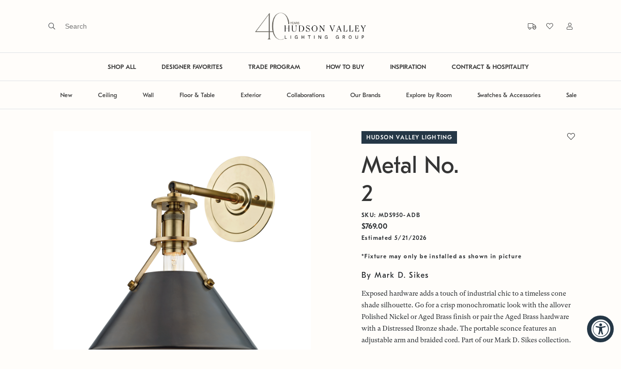

--- FILE ---
content_type: text/html; charset=utf-8
request_url: https://www.hvlgroup.com/Product/MDS950-ADB
body_size: 31366
content:



<!DOCTYPE html>

<html>
<head>
    <meta charset="utf-8" />
    <meta name="viewport" content="width=device-width, initial-scale=1" />

    <meta name="description" content="The official webpage of Hudson Valley Lighting, Troy Lighting, Corbett Lighting, and Mitzi. Beautiful decorative lighting fixtures such as chandeliers, pendants, wall sconces, flush mounts, semi flush mounts, bath and vanity lights, picture lights, and lamps that elevate any space." />
    <meta name="keywords" content="lighting, home lighting, chandelier, bath and vanity, pendant, flush mount, island light, picture light, wall sconce, sconce, lamp, table lamp, floor lamp" />
    <meta property="og:url" content="www.hvlgroup.com">
    <meta property="og:type" content="website">
    <meta property="og:title" content="Metal No. 2 by Hudson Valley Lighting">
    <meta property="og:description" content="The official webpage of Hudson Valley Lighting, Troy Lighting, Corbett Lighting, and Mitzi. Beautiful decorative lighting fixtures such as chandeliers, pendants, wall sconces, flush mounts, semi flush mounts, bath and vanity lights, picture lights, and lamps that elevate any space.">
    <meta property="og:image" content="https://cdnbf.hvlgroup.com:443/OXW4SQWH/as/c5bg6b3gkw75knkp94jmsss/MDS950-ADB.png?auto=webp&amp;format=png&amp;width=500" />
    <meta name="twitter:card" content="summary_large_image">
    <meta name="twitter:title" content="The official webpage of Hudson Valley Lighting, Troy Lighting, Corbett Lighting, and Mitzi. Beautiful decorative lighting fixtures such as chandeliers, pendants, wall sconces, flush mounts, semi flush mounts, bath and vanity lights, picture lights, and lamps that elevate any space.">
    <meta name="twitter:description" content="The official webpage of Hudson Valley Lighting, Troy Lighting, Corbett Lighting, and Mitzi. Beautiful decorative lighting fixtures such as chandeliers, pendants, wall sconces, flush mounts, semi flush mounts, bath and vanity lights, picture lights, and lamps that elevate any space.">
    <meta name="twitter:image" content="https://cdnbf.hvlgroup.com:443/OXW4SQWH/as/c5bg6b3gkw75knkp94jmsss/MDS950-ADB.png?auto=webp&amp;format=png&amp;width=500" />
    <meta itemprop="name" content="The official webpage of Hudson Valley Lighting, Troy Lighting, Corbett Lighting, and Mitzi. Beautiful decorative lighting fixtures such as chandeliers, pendants, wall sconces, flush mounts, semi flush mounts, bath and vanity lights, picture lights, and lamps that elevate any space.">
    <meta itemprop="description" content="The official webpage of Hudson Valley Lighting, Troy Lighting, Corbett Lighting, and Mitzi. Beautiful decorative lighting fixtures such as chandeliers, pendants, wall sconces, flush mounts, semi flush mounts, bath and vanity lights, picture lights, and lamps that elevate any space.">
    <meta itemprop="image" content="https://cdnbf.hvlgroup.com:443/OXW4SQWH/as/c5bg6b3gkw75knkp94jmsss/MDS950-ADB.png?auto=webp&amp;format=png&amp;width=500" />

    <title>Metal No. 2 by Hudson Valley Lighting</title>

    <link rel="icon" type="image/png" href="/Content/img/favicon.png">
    <link rel="apple-touch-icon" href="/Content/img/favicon.png" />

    

    <link href='/Content/jquery-ui.css?v=639040927624891633' rel='stylesheet' async />
<link href='/Content/fontawesome/all.min.css?v=639040927610829253' rel='stylesheet' async />
<link href='/Content/style.css?v=639040927684891843' rel='stylesheet' async />


        <!-- Google Tag Manager -->
        <script>
            (function (w, d, s, l, i) {
                w[l] = w[l] || []; w[l].push({
                    'gtm.start':
                        new Date().getTime(), event: 'gtm.js'
                }); var f = d.getElementsByTagName(s)[0],
                    j = d.createElement(s), dl = l != 'dataLayer' ? '&l=' + l : ''; j.async = true; j.src =
                        'https://www.googletagmanager.com/gtm.js?id=' + i + dl; f.parentNode.insertBefore(j, f);
            })(window, document, 'script', 'dataLayer', 'GTM-MXHFHBMM');
        </script>
        <!-- End Google Tag Manager -->
</head>
<body>
    <!-- Google Tag Manager (noscript) -->
    <noscript>
        <iframe src="https://www.googletagmanager.com/ns.html?id=GTM-MXHFHBMM"
                height="0" width="0" style="display:none;visibility:hidden"></iframe>
    </noscript>
    <!-- End Google Tag Manager (noscript) -->
    <!-- used for ajax in AddAntiForgeryToken() -->
    <form id="__AjaxAntiForgeryForm" action="#" method="post"><input name="__RequestVerificationToken" type="hidden" value="sdr2mYDBDQKu5RhVUx9vPmKanZI0BWIHWuNM0bmHqw9sNJTGmufGjFYV5WCzr2ubUOrq-fZSxuOEF_6MxSPz6IjitX6fe1Vo0RCleqVyxo41" /></form>

<div class="loader-wrapper" id="loaderWrapper" style="display: none;">
    <div class="site-loader hvlg">
        <div class="d-flex">
            <span class="line-one"></span>
            <span class="line-two"></span>
            <span class="line-three"></span>
            <span class="line-four"></span>
            <span class="line-five"></span>
            <span class="line-six"></span>
            <span class="line-seven"></span>
        </div>
        <i class="fad fa-lightbulb"></i>
    </div>
</div>


    <div class="primary-nav-wrapper" style="z-index: 100;">


<div class="fixed-top bg-hvlg-cream" style="transition: all 0.4s;">
    <div class="primary-nav py-1 py-lg-4 border-bottom">
        <div class="primary-nav-left ps-lg-8">
            <div class="d-none d-lg-block">
<form action="/Search/DoSearch" method="post" onsubmit="validateDoSearchForm(event)"><input name="__RequestVerificationToken" type="hidden" value="RhWu6nS169lFlpcWUOhkLlXpOqdnBjKrhqGbvnGeFTaDuZVIFX9RqsTd0oj4uO25wf7jA8u-ulqSvAPk_OWrJXPNuKo4LI2LgU8uBEnpyJc1" />                    <span class="fal fa-search pe-2" onclick="document.getElementById('searchTerm').focus(); return false;"></span>
                    <div class="ui-widget d-inline-block">
                        <input type="text" name="searchTerm" id="searchTerm" class="search-input" placeholder="Search" autocomplete="off" required />
                    </div>
</form>                
                <div class="search-menu px-8">
                    <div class="row">
                        <div class="col-lg-12 text-end">
                            <a href="#" class="search-menu-heading" onclick="closeSearch()"><span class="far fa-times"></span> CLOSE</a>
                        </div>
                    </div>
                    <div class="row">
                        <div class="col-lg-2">
                            <div class="search-menu-heading pb-3">SUGGESTIONS</div>
                            <a class="search-link" href="/Products/Category/Chandelier" id="nav-search-chandelier">Chandelier</a>
                            <a class="search-link" href="/Products/Category/Lantern" id="nav-search-lanterns">Lanterns</a>
                            <a class="search-link" href="/Products/Room/Bedroom" id="nav-search-bedroom">Bedroom</a>
                            <a class="search-link" href="/Products/Category/Table-Lamp" id="nav-search-tablelamp">Table Lamp</a>
                            <a class="search-link" href="/Products/Category/Floor-Lamp" id="nav-search-floorlamp">Floor Lamp</a>
                        </div>
                        <div class="col-lg-8">
                            <div class="row">
                                <div class="col-lg-12">
                                    <div class="search-menu-heading pb-3">POPULAR PRODUCTS</div>
                                </div>
                            </div>
                            <div class="row">
                                
                                
                                <div class="col-lg-4">
                                    <div class="product-card quickview-card d-block" id="product-card-">
                                        <div class="product-card-image position-relative border border-hvlg-beige">
                                            <a href="/Product/1718-VGL" class="d-block">
                                                <img class="lozad w-100" data-src="https://cdnbf.hvlgroup.com/OXW4SQWH/as/nkkr6mcwvtxbhkr8fst5cjnf/70a22ed4-bc34-4a51-aa47-a9f98eae229a?auto=webp&format=png&width=500" />
                                                    <div class="quickview-button mx-lg-2">
                                                        <button class="btn btn-hvlg-cream font-main right-arrow p-2 py-lg-3 px-lg-4 w-100 quickview-data" data-itemcode="1718-VGL">Quick View</button>
                                                    </div>
                                            </a>
                                        </div>
                                        <div class="product-card-info brand2 py-3 px-2 mb-5">
                                            <div class="label-2 mb-3">
                                                HUDSON VALLEY LIGHTING
                                            </div>
                                            <div class="d-md-flex justify-content-between">
                                                <div class="mb-0">
                                                    <h5 class="text-capitalize mb-0 p2 font-main">
                                                        woodlawn pendant
                                                    </h5>
                                                </div>
                                            </div>
                                        </div>
                                    </div>
                                </div>
                                <div class="col-lg-4">
                                    <div class="product-card quickview-card d-block" id="product-card-">
                                        <div class="product-card-image position-relative border border-hvlg-beige">
                                            <a href="/Product/B7031-PBR" class="d-block">
                                                <img class="lozad w-100" data-src="https://cdnbf.hvlgroup.com/OXW4SQWH/as/s8thp68mxc5vhh8b7wnswgk4/6011d698-16f1-4658-b35f-df853b174803?auto=webp&format=png&width=500" />
                                                    <div class="quickview-button mx-lg-2">
                                                        <button class="btn btn-hvlg-cream font-main right-arrow p-2 py-lg-3 px-lg-4 w-100 quickview-data" data-itemcode="B7031-PBR">Quick View</button>
                                                    </div>
                                            </a>
                                        </div>
                                        <div class="product-card-info brand4 py-3 px-2 mb-5">
                                            <div class="label-2 mb-3">
                                                TROY LIGHTING
                                            </div>
                                            <div class="d-md-flex justify-content-between">
                                                <div class="mb-0">
                                                    <h5 class="text-capitalize mb-0 p2 font-main">
                                                        atwater wall sconce
                                                    </h5>
                                                </div>
                                            </div>
                                        </div>
                                    </div>
                                </div>
                                <div class="col-lg-4">
                                    <div class="product-card quickview-card d-block" id="product-card-">
                                        <div class="product-card-image position-relative border border-hvlg-beige">
                                            <a href="/Product/330-24-GL" class="d-block">
                                                <img class="lozad w-100" data-src="https://cdnbf.hvlgroup.com/OXW4SQWH/as/qbkqpm6vsb6bfnh775pjbx59/df7428ea-826d-4c43-abff-d90c0b08dacd?auto=webp&format=png&width=500" />
                                                    <div class="quickview-button mx-lg-2">
                                                        <button class="btn btn-hvlg-cream font-main right-arrow p-2 py-lg-3 px-lg-4 w-100 quickview-data" data-itemcode="330-24-GL">Quick View</button>
                                                    </div>
                                            </a>
                                        </div>
                                        <div class="product-card-info brand1 py-3 px-2 mb-5">
                                            <div class="label-2 mb-3">
                                                CORBETT LIGHTING
                                            </div>
                                            <div class="d-md-flex justify-content-between">
                                                <div class="mb-0">
                                                    <h5 class="text-capitalize mb-0 p2 font-main">
                                                        peony pendant
                                                    </h5>
                                                </div>
                                            </div>
                                        </div>
                                    </div>
                                </div>
                            </div>
                        </div>
                    </div>
                </div>
            </div>
            <div class="d-block d-lg-none">
                <button class="btn btn-link px-3 mobile-menu-button" type="button" data-bs-toggle="offcanvas" data-bs-target="#mobilePrimaryOffcanvas">
                    <span></span>
                    <span></span>
                    <span></span>
                </button>
            </div>
        </div>
        <div class="primary-nav-middle">
            <a href="/" alt="Hudson Valley Lighting Group">
                <img src="https://cdnbf.hvlgroup.com/OXW4SQWH/as/x7295zswz39fmn4pm29xvx8/40-Years-HVLG_LOGO-FINAL-BLK?auto=webp&amp;format=png" class="logo" style="max-height: 60px;" />
            </a>
        </div>
        <div class="primary-nav-right pe-lg-8">
            <div class="d-none d-lg-inline-block">


    <div class="d-block d-lg-inline-block mb-2 mb-lg-0" title="Tracking">
        <a href="#" data-bs-toggle="modal" data-bs-target="#modalViewOrder">
            <span class="fal fa-truck ps-2 ms-2"></span>
            <div class="d-inline-block d-lg-none p2 font-main ms-2">
                Track Order
            </div>
        </a>
    </div>

                </div>
            <div class="d-none d-lg-inline-block">


<div class="d-block d-lg-inline-block mb-2 mb-lg-0" title="Favorites">
    <a href="/Products/Favorites" class="favorites-heart">
        <i class="fal fa-heart ps-2 ms-2"></i>
        <div class="d-inline-block d-lg-none p2 font-main ms-2">
            Favorites
        </div>
    </a>
</div>
            </div>
            <div class="d-none d-lg-inline-block">
<a href="/Auth/Login?returnUrl=%2FProduct%2FMDS950-ADB" title="My Account"><span class="fal fa-user ps-2 ms-3"></span></a>
            </div>
        </div>
    </div>

    <div class="d-none d-lg-block">
        <div class="primary-nav-linkbar border-bottom text-center">


<ul class="primary-nav-linklist ">
    <li class="primary-nav-linklist-item ">
        <a class="primary-nav-link fw-bold" href="/Products" id="nav-shopall">SHOP ALL</a>
    </li>
    <li class="primary-nav-linklist-item ">
        <a class="primary-nav-link fw-bold" href="/Products/Feature/DesignerPicks" id="nav-designerfavorites">DESIGNER FAVORITES</a>
    </li>
    <li class="primary-nav-linklist-item ">
        <a class="primary-nav-link fw-bold" href="/TradeProgram" id="nav-tradeprogram">TRADE PROGRAM</a>
    </li>
    <li class="primary-nav-linklist-item ">
        <a class="primary-nav-link fw-bold" href="/HowToBuy" id="nav-howtobuy">HOW TO BUY</a>
    </li>
    <li class="primary-nav-linklist-item ">
        <a class="primary-nav-link fw-bold" href="/Blog" id="nav-inspiration">INSPIRATION</a>
    </li>
    <li class="primary-nav-linklist-item ">
        <a class="primary-nav-link fw-bold" href="/Contract" id="nav-contract">CONTRACT &amp; HOSPITALITY</a>
    </li>
    
</ul>

        </div>
    </div>

    <div class="d-none d-lg-block">
        <div class="primary-nav-linkbar border-bottom text-center">
            <ul class="primary-nav-linklist">
                <li class="primary-nav-linklist-item">
                    <a href="#" class="primary-nav-link" id="nav-new">New</a>
                    <div class="primary-nav-dropdown-menu border-top border-bottom shadow-sm bg-hvlg-beige py-0">
                        <div class="container-fluid px-5 mb-3">


<div class="row">
    <div class="col-12 col-lg-2 mt-lg-5">
        <div class="accordion">
            <div class="accordion-item border-0 bg-transparent">
                <h2 class="accordion-header">
                    <button class="bg-transparent accordion-button shadow-none px-0 p-lg-0 dropdown-list-heading p1 font-main fw-bolder text-hvlg-darkgray " type="button" data-bs-toggle="" data-bs-target="#newArrivalsCollapse">
                        NEW ARRIVALS
                    </button>
                </h2>
                <div id="newArrivalsCollapse" class="accordion-collapse collapse show">
                    <div class="accordion-body p-lg-0">
                        <a class="dropdown-list-link p3 font-main d-block mb-3 m-lg-0" href="/Products/Feature/All?sub=New" id="nav-new-new-all">ALL NEW ARRIVALS</a>
                        <a class="dropdown-list-link p3 font-main d-block mb-3 m-lg-0" href="/Products/Application/Ceiling?sub=New" id="nav-new-new-ceiling">CEILING</a>
                        <a class="dropdown-list-link p3 font-main d-block mb-3 m-lg-0" href="/Products/Application/Wall?sub=New" id="nav-new-new-wall">WALL</a>
                        <a class="dropdown-list-link p3 font-main d-block mb-3 m-lg-0" href="/Products/Category/Floor-Lamp?sub=New" id="nav-new-new-floor">FLOOR</a>
                        <a class="dropdown-list-link p3 font-main d-block mb-3 m-lg-0" href="/Products/Category/Table-Lamp?sub=New" id="nav-new-new-table">TABLE</a>
                        <a class="dropdown-list-link p3 font-main d-block mb-3 m-lg-0" href="/Products/Category/Exterior?sub=New" id="nav-new-new-exterior">EXTERIOR</a>
                        <a class="dropdown-list-link p3 font-main d-block mb-3 m-lg-0" href="/Products/Brand/Sonneman" id="nav-new-new-sonneman">EXPLORE SONNEMAN</a>
                    </div>
                </div>
            </div>
        </div>
    </div>
    <div class="col-12 col-lg-4 mt-lg-5">
        <div class="accordion">
            <div class="accordion-item border-0 bg-transparent">
                <h2 class="accordion-header">
                    <button class="bg-transparent accordion-button shadow-none px-0 p-lg-0 dropdown-list-heading p1 font-main fw-bolder text-hvlg-darkgray " type="button" data-bs-toggle="" data-bs-target="#curatedCollectionCollapse">
                        CURATED COLLECTIONS
                    </button>
                </h2>
                <div id="curatedCollectionCollapse" class="accordion-collapse collapse show">
                    <div class="accordion-body p-lg-0">
                        <div class="row">
                            <div class="col-12 col-lg-6">
                                <a class="dropdown-list-link p3 font-main d-block mb-3 m-lg-0" href="/Products/Feature/IntegratedLED" id="nav-new-curated-integratedled">INTEGRATED LED</a>
                                <a class="dropdown-list-link p3 font-main d-block mb-3 m-lg-0" href="/Products/Feature/DecorativeDownlights" id="nav-new-curated-decorativedownlights">DECORATIVE DOWNLIGHTS</a>
                                <a class="dropdown-list-link p3 font-main d-block mb-3 m-lg-0" href="/Launch/NozNozawa" id="nav-new-curated-nozawalaunch">NOZ NOZAWA X CORBETT</a>
                                <a class="dropdown-list-link p3 font-main d-block mb-3 m-lg-0" href="/Launch/innovation" id="nav-new-curated-innovation">HVLG INNOVATION</a>
                                <a class="dropdown-list-link p3 font-main d-block mb-3 m-lg-0" href="/Launch/Moniomi" id="nav-new-curated-moniomi">MONIOMI x CORBETT</a>
                                <a class="dropdown-list-link p3 font-main d-block mb-3 m-lg-0" href="/Launch/LaurenLiess" id="nav-new-curated-lauren-liess">LAUREN LIESS x TROY</a>
                            </div>
                            <div class="col-12 col-lg-6">
                                <a class="dropdown-list-link p3 font-main d-block mb-3 m-lg-0" href="/Launch/CortneyBishop" id="nav-new-curated-bishop">CORTNEY BISHOP X HUDSON</a>
                                <a class="dropdown-list-link p3 font-main d-block mb-3 m-lg-0" href="/Launch/ChandlerMcLellan" id="nav-new-curated-mclellan">CHANDLER MCLELLAN X TROY</a>
                                <a class="dropdown-list-link p3 font-main d-block mb-3 m-lg-0" href="/Launch/MandyCheng" id="nav-new-curated-cheng">MANDY CHENG X MITZI</a>
                                <a class="dropdown-list-link p3 font-main d-block mb-3 m-lg-0" href="/Launch/MarkDSikes" id="nav-new-curated-sike">MARK D. SIKES X HUDSON</a>
                                <a class="dropdown-list-link p3 font-main d-block mb-3 m-lg-0" href="/Launch/AugustaHoffman" id="nav-new-curated-augusta-hoffman">AUGUSTA HOFFMAN x HUDSON</a>
                            </div>
                        </div>
                    </div>
                </div>
            </div>
        </div>
    </div>
    <div class="col-12 col-lg-6">
        <img data-src="https://cdnbf.hvlgroup.com/OXW4SQWH/at/spmmwk8ff3pcs3rnvbz9qxq/CB_Header_1.png?auto=webp&format=png" class="lozad w-100" />
    </div>
</div>


                        </div>
                    </div>
                </li>
                <li class="primary-nav-linklist-item">
                    <a href="#" class="primary-nav-link" id="nav-ceiling">Ceiling</a>
                    <div class="primary-nav-dropdown-menu border-top border-bottom shadow-sm bg-hvlg-beige py-0">
                        <div class="container-fluid px-5 mb-3">
<div class="row">
    <div class="col-12 col-lg-2">
        <div class="d-none d-lg-block dropdown-list-heading p1 font-main fw-bolder mb-3 mb-lg-2" id="nav-ceiling-space">&nbsp;</div>
        <a class="dropdown-list-link p3 font-main d-block mb-3 ms-4 m-lg-0" href="/Products/Category/Chandelier" id="nav-category-ceiling-chandelier">CHANDELIER</a>
        <a class="dropdown-list-link p3 font-main d-block mb-3 ms-4 m-lg-0" href="/Products/Category/Flush-Mount" id="nav-category-ceiling-flushmount">FLUSH MOUNT</a>
        <a class="dropdown-list-link p3 font-main d-block mb-3 ms-4 m-lg-0" href="/Products/Category/Pendant" id="nav-category-ceiling-pendant">PENDANT</a>
        <a class="dropdown-list-link p3 font-main d-block mb-3 ms-4 m-lg-0" href="/Products/Category/Linear" id="nav-category-ceiling-linear">LINEAR</a>
        <a class="dropdown-list-link p3 font-main d-block mb-3 ms-4 m-lg-0" href="/Products/Category/Recessed" id="nav-category-ceiling-downlight">RECESSED</a>
        <a class="dropdown-list-link p3 font-main d-block ms-4 mb-3 m-lg-0" href="/Products/Feature/DecorativeDownlights" id="nav-category-ceiling-decorativedownlights">DECORATIVE DOWNLIGHTS</a>
        <a class="dropdown-list-link p3 font-main d-block mb-3 ms-4 m-lg-0" href="/Products/Application/Ceiling" id="nav-category-ceiling-all">ALL CEILING</a>
    </div> 
    <div class="col-12 col-lg-5 mb-3 mb-lg-0">
        <img data-src="https://cdnbf.hvlgroup.com/OXW4SQWH/as/kf837w2fxcrs4pqjtrmg637/Ceiling_L?auto=webp&format=png" class="lozad w-100" />
    </div>
    <div class="col-12 col-lg-5">
        <img data-src="https://cdnbf.hvlgroup.com/OXW4SQWH/as/7j746zkjf8s93pkgq3j69bbq/Ceiling_R?auto=webp&format=png" class="lozad w-100" />
    </div>
</div>


                        </div>
                    </div>
                </li>
                <li class="primary-nav-linklist-item">
                    <a href="#" class="primary-nav-link" id="nav-wall">Wall</a>
                    <div class="primary-nav-dropdown-menu border-top border-bottom shadow-sm bg-hvlg-beige py-0">
                        <div class="container-fluid px-5 mb-3">
<div class="row">
    <div class="col-12 col-lg-2">
        <div class="d-none d-lg-block dropdown-list-heading p1 font-main fw-bolder mb-3 mb-lg-2" id="nav-wall-space">&nbsp;</div>
        <a class="dropdown-list-link p3 font-main d-block mb-3 ms-4 m-lg-0" href="/Products/Category/Wall-Sconce" id="nav-category-wall-wallsconce">WALL SCONCE</a>
        <a class="dropdown-list-link p3 font-main d-block mb-3 ms-4 m-lg-0" href="/Products/Category/Bath-and-Vanity" id="nav-category-wall-bathandvanity">BATH &amp; VANITY</a>
        <a class="dropdown-list-link p3 font-main d-block mb-3 ms-4 m-lg-0" href="/Products/Category/Picture-Light" id="nav-category-wall-picturelight">PICTURE LIGHT</a>
        <a class="dropdown-list-link p3 font-main d-block mb-3 ms-4 m-lg-0" href="/Products/Category/Plug-In-Sconce" id="nav-category-wall-pluginsconce">PORTABLE SCONCE</a>
        <a class="dropdown-list-link p3 font-main d-block mb-3 ms-4 m-lg-0" href="/Products/Application/Wall" id="nav-category-wall-all">ALL WALL</a>
    </div>
    <div class="col-12 col-lg-5 mb-3 mb-lg-0">
        <img data-src="https://cdnbf.hvlgroup.com/OXW4SQWH/as/kw3ggbxfzkgjpstwsxrjjsk/Wall_L?auto=webp&format=png" class="lozad w-100" />
    </div>
    <div class="col-12 col-lg-5">
        <img data-src="https://cdnbf.hvlgroup.com/OXW4SQWH/as/4fcsfbbc7gjtgcs68bj/Wall_R?auto=webp&format=png" class="lozad w-100" />
    </div>
</div>


                        </div>
                    </div>
                </li>
                <li class="primary-nav-linklist-item">
                    <a href="#" class="primary-nav-link" id="nav-floorandtable">Floor & Table</a>
                    <div class="primary-nav-dropdown-menu border-top border-bottom shadow-sm bg-hvlg-beige py-0">
                        <div class="container-fluid px-5 mb-3">
<div class="row">
    <div class="col-12 col-lg-2">
        <div class="d-none d-lg-block dropdown-list-heading p1 font-main fw-bolder mb-3 mb-lg-2" id="nav-tablefloor-space">&nbsp;</div>
        <a class="dropdown-list-link p3 font-main d-block mb-3 ms-4 m-lg-0" href="/Products/Category/Floor-Lamp" id="nav-category-tablefloor-floor">FLOOR LAMP</a>
        <a class="dropdown-list-link p3 font-main d-block mb-3 ms-4 m-lg-0" href="/Products/Category/Table-Lamp" id="nav-category-tablefloor-table">TABLE LAMP</a>
        <a class="dropdown-list-link p3 font-main d-block mb-3 ms-4 m-lg-0" href="/Products/Category/Rechargeable-Lamp" id="nav-category-tablefloor-rechargeable">RECHARGEABLE LAMP</a>
        <a class="dropdown-list-link p3 font-main d-block mb-3 ms-4 m-lg-0" href="/Products/Application/Table-and-Floor" id="nav-category-tablefloor-all">ALL TABLE &amp; FLOOR</a>
    </div>
    <div class="col-12 col-lg-5 mb-3 mb-lg-0">
        <img data-src="https://cdnbf.hvlgroup.com/OXW4SQWH/as/4ncswc6s9cv3nxjmwmrc5wfn/6?auto=webp&format=png" class="lozad w-100" />
    </div>
    <div class="col-12 col-lg-5">
        <img data-src="https://cdnbf.hvlgroup.com/OXW4SQWH/as/76xprgrj3m9mbt4fmz8q3fq8/Table__Floor_L?auto=webp&format=png" class="lozad w-100" />
    </div>
</div>


                        </div>
                    </div>
                </li>
                <li class="primary-nav-linklist-item">
                    <a href="#" class="primary-nav-link" id="nav-exterior">Exterior</a>
                    <div class="primary-nav-dropdown-menu border-top border-bottom shadow-sm bg-hvlg-beige py-0">
                        <div class="container-fluid px-5 mb-3">
<div class="row">
    <div class="col-12 col-lg-2">
        <div class="d-none d-lg-block dropdown-list-heading p1 font-main fw-bolder mb-3 mb-lg-2" id="nav-exterior-space">&nbsp;</div>
        <a class="dropdown-list-link p3 font-main d-block mb-3 ms-4 m-lg-0" href="/Products/Category/Flush-Mount?sub=Exterior" id="nav-category-exterior-flushmount">FLUSH MOUNT</a>
        <a class="dropdown-list-link p3 font-main d-block mb-3 ms-4 m-lg-0" href="/Products/Category/Hanging?sub=Exterior" id="nav-category-exterior-hanging">HANGING</a>
        <a class="dropdown-list-link p3 font-main d-block mb-3 ms-4 m-lg-0" href="/Products/Category/Rechargeable-Lantern?sub=Exterior" id="nav-category-lantern-rechargeable">RECHARGEABLE LAMP</a>
        <a class="dropdown-list-link p3 font-main d-block mb-3 ms-4 m-lg-0" href="/Products/Category/Post?sub=Exterior" id="nav-category-exterior-post">POST &amp; BOLLARD</a>
        <a class="dropdown-list-link p3 font-main d-block mb-3 ms-4 m-lg-0" href="/Products/Category/Wall-Sconce?sub=Exterior" id="nav-category-exterior-wallsconce">WALL SCONCE</a>
        <a class="dropdown-list-link p3 font-main d-block mb-3 ms-4 m-lg-0" href="/Products/Feature/TroyElements" id="nav-category-exterior-troyelements">TROY ELEMENTS EPM</a>
        <a class="dropdown-list-link p3 font-main d-block mb-3 ms-4 m-lg-0" href="/Products/Brand/EssentialsByRLM" id="nav-category-exterior-essentialsrlm">RLM</a>
        <a class="dropdown-list-link p3 font-main d-block mb-3 ms-4 m-lg-0" href="/Products/Category/Exterior" id="nav-category-exterior-all">ALL EXTERIOR</a>
    </div>
    <div class="col-12 col-lg-5 mb-3 mb-lg-0">
        <img data-src="https://cdnbf.hvlgroup.com/OXW4SQWH/as/588qsw66gjtfmjg5hps64w6/Exterior_L?auto=webp&format=png" class="lozad w-100" />
    </div>
    <div class="col-12 col-lg-5">
        <img data-src="https://cdnbf.hvlgroup.com/OXW4SQWH/as/4kwj9xwrs9j28wq5t93ptfz/Exterior_R?auto=webp&format=png" class="lozad w-100" />
    </div>
</div>



                        </div>
                    </div>
                </li>
                <li class="primary-nav-linklist-item">
                    <a href="#" class="primary-nav-link" id="nav-collaborations">Collaborations</a>
                    <div class="primary-nav-dropdown-menu border-top border-bottom shadow-sm bg-hvlg-beige py-0">
                        <div class="container-fluid px-5 mb-3">


<div class="row position-relative">
    <div class="col-12 col-lg-2 mt-lg-5">
        <div class="accordion">
            <div class="accordion-item border-0 bg-transparent">
                <h2 class="accordion-header">
                    <button class="bg-transparent accordion-button shadow-none px-0 p-lg-0 dropdown-list-heading p1 font-main fw-bolder text-hvlg-darkgray " type="button" data-bs-toggle="" data-bs-target="#hvlDesignersCollapse">
                        Hudson Valley Lighting
                    </button>
                </h2>
                <div id="hvlDesignersCollapse" class="accordion-collapse collapse show">
                    <div class="accordion-body p-lg-0">
                        <a class="dropdown-list-link p3 font-main d-block mb-3 m-lg-0" href="/Products/Designer/SIKESXHVL" id="nav-collaborations-hvl-sikes">MARK D. SIKES</a>
                        <a class="dropdown-list-link p3 font-main d-block mb-3 m-lg-0" href="/Products/Designer/BKOXHVL" id="nav-collaborations-hvl-bko">BECKI OWENS</a>
                        <a class="dropdown-list-link p3 font-main d-block mb-3 m-lg-0" href="/Products/Designer/BEHUN" id="nav-collaborations-hvl-behun">KELLY BEHUN</a>
                        <a class="dropdown-list-link p3 font-main d-block mb-3 m-lg-0" href="/Products/Designer/PEMBROOKE" id="nav-collaborations-hvl-pembrooke">PEMBROOKE &amp; IVES</a>
                        <a class="dropdown-list-link p3 font-main d-block mb-3 m-lg-0" href="/Products/Designer/CORTNEY-BISHOP" id="nav-collaborations-hvl-bishop">CORTNEY BISHOP</a>
                        <a class="dropdown-list-link p3 font-main d-block mb-3 m-lg-0" href="/Products/Designer/AH" id="nav-collaborations-hvl-hoffman">AUGUSTA HOFFMAN</a>
                    </div>
                </div>
            </div>
        </div>
    </div>
    <div class="col-12 col-lg-2 mt-lg-5">
        <div class="accordion">
            <div class="accordion-item border-0 bg-transparent">
                <h2 class="accordion-header">
                    <button class="bg-transparent accordion-button shadow-none px-0 p-lg-0 dropdown-list-heading p1 font-main fw-bolder text-hvlg-darkgray " type="button" data-bs-toggle="" data-bs-target="#troyDesignersCollapse">
                        Troy Lighting
                    </button>
                </h2>
                <div id="troyDesignersCollapse" class="accordion-collapse collapse show">
                    <div class="accordion-body p-lg-0">
                        <a class="dropdown-list-link p3 font-main d-block mb-3 m-lg-0" href="/Products/Designer/SIKESXTROY" id="nav-collaborations-troy-sikes">MARK D. SIKES</a>
                        <a class="dropdown-list-link p3 font-main d-block mb-3 m-lg-0" href="/Products/Designer/BKOXTROY" id="nav-collaborations-troy-bko">BECKI OWENS</a>
                        <a class="dropdown-list-link p3 font-main d-block mb-3 m-lg-0" href="/Products/Designer/KING" id="nav-collaborations-troy-king">COLIN KING</a>
                        <a class="dropdown-list-link p3 font-main d-block mb-3 m-lg-0" href="/Products/Designer/LIESS" id="nav-collaborations-troy-liess">LAUREN LIESS</a>
                        <a class="dropdown-list-link p3 font-main d-block mb-3 m-lg-0" href="/Products/Designer/LoftandThought" id="nav-collaborations-troy-loftthought">LOFT &amp; THOUGHT</a>
                        <a class="dropdown-list-link p3 font-main d-block mb-3 m-lg-0" href="/Products/Designer/McLellan" id="nav-collaborations-troy-McLellan">CHANDLER MCLELLAN</a>
                    </div>
                </div>
            </div>
        </div>
    </div>
    <div class="col-12 col-lg-2 mt-lg-5">
        <div class="accordion">
            <div class="accordion-item border-0 bg-transparent">
                <h2 class="accordion-header">
                    <button class="bg-transparent accordion-button shadow-none px-0 p-lg-0 dropdown-list-heading p1 font-main fw-bolder text-hvlg-darkgray " type="button" data-bs-toggle="" data-bs-target="#corbettDesignersCollapse">
                        Corbett Lighting
                    </button>
                </h2>
                <div id="corbettDesignersCollapse" class="accordion-collapse collapse show">
                    <div class="accordion-body p-lg-0">
                        <a class="dropdown-list-link p3 font-main d-block mb-3 m-lg-0" href="/Products/Designer/BULLARD" id="nav-collaborations-corbett-bullard">MARTYN LAWRENCE BULLARD</a>
                        <a class="dropdown-list-link p3 font-main d-block mb-3 m-lg-0" href="/Products/Designer/NOZAWA" id="nav-collaborations-corbett-nozawa">NOZ NOZAWA</a>
                        <a class="dropdown-list-link p3 font-main d-block mb-3 m-lg-0" href="/Products/Designer/MONIOMI" id="nav-collaborations-corbett-moniomi">MONIOMI</a>
                    </div>
                </div>
            </div>
        </div>
    </div>
    <div class="col-12 col-lg-2 mt-lg-5">
        <div class="accordion">
            <div class="accordion-item border-0 bg-transparent">
                <h2 class="accordion-header">
                    <button class="bg-transparent accordion-button shadow-none px-0 p-lg-0 dropdown-list-heading p1 font-main fw-bolder text-hvlg-darkgray " type="button" data-bs-toggle="" data-bs-target="#mitziDesignersCollapse">
                        Mitzi Tastemakers
                    </button>
                </h2>
                <div id="mitziDesignersCollapse" class="accordion-collapse collapse show">
                    <div class="accordion-body p-lg-0">
                        <a class="dropdown-list-link p3 font-main d-block mb-3 m-lg-0" href="/Products/Designer/DABITO" id="nav-collaborations-mitzi-dabito">DABITO</a>
                        <a class="dropdown-list-link p3 font-main d-block mb-3 m-lg-0" href="/Products/Designer/ROTH" id="nav-collaborations-mitzi-roth">TALI ROTH</a>
                        <a class="dropdown-list-link p3 font-main d-block mb-3 m-lg-0" href="/Products/Designer/PARKER" id="nav-collaborations-mitzi-parker">ENY LEE PARKER</a>
                        <a class="dropdown-list-link p3 font-main d-block mb-3 m-lg-0" href="/Products/Designer/MOLTEN" id="nav-collaborations-mitzi-molten">MEGAN MOLTEN</a>
                        <a class="dropdown-list-link p3 font-main d-block mb-3 m-lg-0" href="/Products/Designer/ZIO" id="nav-collaborations-mitzi-zio">ZIO AND SONS</a>
                        <a class="dropdown-list-link p3 font-main d-block mb-3 m-lg-0" href="/Products/Designer/OKIN" id="nav-collaborations-mitzi-okin">ARIEL OKIN</a>
                        <a class="dropdown-list-link p3 font-main d-block mb-3 m-lg-0" href="/Products/Designer/HomeEc" id="nav-collaborations-mitzi-homeec">HOME EC.</a>
                        <a class="dropdown-list-link p3 font-main d-block mb-3 m-lg-0" href="/Products/Designer/THELIFESTYLEDCO" id="nav-collaborations-mitzi-thelifestyledco">THELIFESTYLEDCO&#174;</a>
                        <a class="dropdown-list-link p3 font-main d-block mb-3 m-lg-0" href="/Products/Designer/FELDMAN" id="nav-collaborations-mitzi-feldman">ZOE FELDMAN</a>
                        <a class="dropdown-list-link p3 font-main d-block mb-3 m-lg-0" href="/Products/Designer/CHENG" id="nav-collaborations-mitzi-cheng">MANDY CHENG</a>
                    </div>
                </div>
            </div>
        </div>
    </div>
    <div class="position-lg-absolute start-0 bottom-0 mt-4 mt-lg-0" style="width: fit-content;">
        <a class="dropdown-list-link p3 font-main d-table mb-3 m-lg-0" href="/Designers" id="nav-collaborations-all">Explore All Designers</a>
        <a class="dropdown-list-link p3 font-main d-table mb-3 m-lg-0" href="/Designer-to-Designer" id="nav-collaborations-designer-to-designer">Explore Our Designer-to-Designer Video Series</a>
    </div>
    <div class="col-12 col-lg-4">
        <img data-src="https://cdnbf.hvlgroup.com/OXW4SQWH/as/9qz34826rppj5s9664hkz/Collaborations?auto=webp&format=png" class="lozad w-100" />
    </div>
</div>


    


                        </div>
                    </div>
                </li>
                <li class="primary-nav-linklist-item">
                    <a href="#" class="primary-nav-link" id="nav-brands">Our Brands</a>
                    <div class="primary-nav-dropdown-menu border-top border-bottom shadow-sm bg-hvlg-beige py-0">
                        <div class="container-fluid px-5 mb-3">
<div class="row">
    <div class="col-6 col-lg mb-2 mb-lg-0">
        <a href="/Launch/HudsonValleyLighting" class="d-block" id="nav-brand-hvl">
            <div class="mb-2">
                <img data-src="https://cdnbf.hvlgroup.com/OXW4SQWH/as/f49899cjqhwsvg6kvfvvsk8/Brands_Nav?auto=webp&format=png" class="lozad w-100" />
            </div>
            <div class="p3 font-main">
                Hudson Valley Lighting
            </div>
        </a>
    </div>
    <div class="col-6 col-lg mb-2 mb-lg-0">
        <a href="/Launch/TroyLighting" class="d-block" id="nav-brand-troy">
            <div class="mb-2">
                <img data-src="https://cdnbf.hvlgroup.com/OXW4SQWH/as/nwhcqmk7psjjqt5m7q9935/17?auto=webp&format=png" class="lozad w-100" />
            </div>
            <div class="p3 font-main">
                Troy Lighting
            </div>
        </a>
    </div>
    <div class="col-6 col-lg mb-2 mb-lg-0">
        <a href="/Launch/CorbettLighting" class="d-block" id="nav-brand-corbett">
            <div class="mb-2">
                <img data-src="https://cdnbf.hvlgroup.com/OXW4SQWH/as/6nfntccr573n5r67jrxm5wv6/15?auto=webp&format=png" class="lozad w-100" />
            </div>
            <div class="p3 font-main">
                Corbett Lighting
            </div>
        </a>
    </div>
    <div class="col-6 col-lg mb-2 mb-lg-0">
        <a href="/Launch/Mitzi" class="d-block" id="nav-brand-mitzi">
            <div class="mb-2">
                <img data-src="https://cdnbf.hvlgroup.com/OXW4SQWH/as/n3qpvvztr6234mkgxwvn2c/18?auto=webp&format=png" class="lozad w-100" />
            </div>
            <div class="p3 font-main">
                Mitzi
            </div>
        </a>
    </div>
    <div class="col-6 col-lg mb-2 mb-lg-0">
        <a href="/Launch/CSL" class="d-block" id="nav-brand-csl">
            <div class="mb-2">
                <img data-src="https://cdnbf.hvlgroup.com/OXW4SQWH/as/czmwbsw38nhpb2t38cvch8z/Brands_Nav?auto=webp&format=png" class="lozad w-100" />
            </div>
            <div class="p3 font-main">
                CSL
            </div>
        </a>
    </div>
    <div class="col-6 col-lg mb-2 mb-lg-0">
        <a href="/Launch/Sonneman" class="d-block" id="nav-brand-sonneman">
            <div class="mb-2">
                <img data-src="https://cdnbf.hvlgroup.com/OXW4SQWH/as/ssk876kc963tnppr9kbn6f/Brands_Nav?auto=webp&format=png" class="lozad w-100" />
            </div>
            <div class="p3 font-main">
                SONNEMAN
            </div>
        </a>
    </div>
</div>

                        </div>
                    </div>
                </li>
                <li class="primary-nav-linklist-item">
                    <a href="#" class="primary-nav-link" id="nav-room">Explore by Room</a>
                    <div class="primary-nav-dropdown-menu border-top border-bottom shadow-sm bg-hvlg-beige py-0">
                        <div class="container-fluid px-5 mb-3">
<div class="row">
    <div class="col-12 col-lg-2">
        <div class="d-none d-lg-block dropdown-list-heading p1 font-main fw-bolder mb-3 mb-lg-2" id="nav-room-space">&nbsp;</div>
        <a class="dropdown-list-link p3 font-main d-block mb-3 ms-4 m-lg-0" href="/Products/Room/Bedroom" id="nav-room-bedroom">BEDROOM</a>
        <a class="dropdown-list-link p3 font-main d-block mb-3 ms-4 m-lg-0" href="/Products/Room/Bathroom" id="nav-room-batroom">BATHROOM</a>
        <a class="dropdown-list-link p3 font-main d-block mb-3 ms-4 m-lg-0" href="/Products/Room/Dining" id="nav-room-dining">DINING ROOM</a>
        <a class="dropdown-list-link p3 font-main d-block mb-3 ms-4 m-lg-0" href="/Products/Room/Entrance" id="nav-room-entrance">ENTRANCE</a>
        <a class="dropdown-list-link p3 font-main d-block mb-3 ms-4 m-lg-0" href="/Products/Room/Hallway" id="nav-room-hallway">HALLWAY</a>
    </div>
    <div class="col-12 col-lg-2">
        <div class="d-none d-lg-block dropdown-list-heading p1 font-main fw-bolder mb-3 mb-lg-2" id="nav-room-space">&nbsp;</div>
        <a class="dropdown-list-link p3 font-main d-block mb-3 ms-4 m-lg-0" href="/Products/Room/Kitchen" id="nav-room-kitchen">KITCHEN</a>
        <a class="dropdown-list-link p3 font-main d-block mb-3 ms-4 m-lg-0" href="/Products/Room/Living-Room" id="nav-room-livingroom">LIVING ROOM</a>
        <a class="dropdown-list-link p3 font-main d-block mb-3 ms-4 m-lg-0" href="/Products/Category/Exterior" id="nav-room-exterior">EXTERIOR</a>
        <a class="dropdown-list-link p3 font-main d-block mb-3 ms-4 m-lg-0" href="/Products/Room/Office" id="nav-room-office">OFFICE</a>
    </div>
    <div class="col-12 col-lg-4 mb-3 mb-lg-0">
        <img data-src="https://cdnbf.hvlgroup.com/OXW4SQWH/as/2hj4ss5x4m6wk75s26g8kvp/1?auto=webp&format=png" class="lozad w-100" />
    </div>
    <div class="col-12 col-lg-4">
        <img data-src="https://cdnbf.hvlgroup.com/OXW4SQWH/as/kshmmtjfnqkj83bmhfn43kf/2?auto=webp&format=png" class="lozad w-100" />
    </div>
</div>

                        </div>
                    </div>
                </li>
                <li class="primary-nav-linklist-item">
                    <a href="#" class="primary-nav-link" id="nav-bulbsaccessories">Swatches & Accessories</a>
                    <div class="primary-nav-dropdown-menu border-top border-bottom shadow-sm bg-hvlg-beige py-0">
                        <div class="container-fluid px-5 mb-3">
<div class="row">
    <div class="col-12 col-lg-2">
        <div class="d-none d-lg-block dropdown-list-heading p1 font-main fw-bolder mb-3 mb-lg-2" id="nav-bulbsaccessories-space">&nbsp;</div>
        <a class="dropdown-list-link p3 font-main d-block mb-3 ms-4 m-lg-0" href="/Products/Category/Accessory-Bezel" id="nav-bulbaccessory-bezels">BEZELS</a>
        <a class="dropdown-list-link p3 font-main d-block mb-3 ms-4 m-lg-0" href="/Products/Category/Bulb" id="nav-bulbaccessory-bulbs">BULBS</a>
        <a class="dropdown-list-link p3 font-main d-block mb-3 ms-4 m-lg-0" href="/Products/Category/Recessed" id="nav-bulbaccessory-trims">TRIMS</a>
        <a class="dropdown-list-link p3 font-main d-block mb-3 ms-4 m-lg-0" href="/Products/Category/Swatch" id="nav-bulbaccessory-swatches">SWATCHES</a>
        <a class="dropdown-list-link p3 font-main d-block mb-3 ms-4 m-lg-0" href="/Products/Category/Catalog" id="nav-bulbaccessory-catalogs">CATALOGS</a>
    </div>
    <div class="col-12 col-lg-5 mb-3 mb-lg-0">
        <img data-src="https://cdnbf.hvlgroup.com/OXW4SQWH/as/7nrnh49m54mkrk4gjnwgxth/Left?auto=webp&format=png" class="lozad w-100" />
    </div>
    <div class="col-12 col-lg-5">
        <img data-src="https://cdnbf.hvlgroup.com/OXW4SQWH/as/j4r32kt4tq5tc8c9pn8gk/Right?auto=webp&format=png" class="lozad w-100" />
    </div>
</div>


                        </div>
                    </div>
                </li>
                <li class="primary-nav-linklist-item">
                    <a href="#" class="primary-nav-link" id="nav-sale">Sale</a>
                    <div class="primary-nav-dropdown-menu border-top border-bottom shadow-sm bg-hvlg-beige py-0">
                        <div class="container-fluid px-5 mb-3">
<div class="row mt-lg-4">
    <div class="col-12 col-lg-2">
        <div class="d-none d-lg-block dropdown-list-heading p1 font-main fw-bolder mb-3 mb-lg-2" id="nav-sale-space">HVLG OUTLET</div>
        <a class="dropdown-list-link p3 font-main d-block mb-3 ms-4 m-lg-0" href="/Products/Feature/All?sub=Sale" id="nav-sale-all">ALL SALE</a>
        <a class="dropdown-list-link p3 font-main d-block mb-3 ms-4 m-lg-0" href="/Products/Application/Ceiling?sub=Sale" id="nav-sale-ceiling">CEILING</a>
        <a class="dropdown-list-link p3 font-main d-block mb-3 ms-4 m-lg-0" href="/Products/Application/Wall?sub=Sale" id="nav-sale-wall">WALL</a>
        <a class="dropdown-list-link p3 font-main d-block mb-3 ms-4 m-lg-0" href="/Products/Category/Floor-Lamp?sub=Sale" id="nav-sale-floor">FLOOR</a>
        <a class="dropdown-list-link p3 font-main d-block mb-3 ms-4 m-lg-0" href="/Products/Category/Table-Lamp?sub=Sale" id="nav-sale-table">TABLE</a>
        <a class="dropdown-list-link p3 font-main d-block mb-3 ms-4 m-lg-0" href="/Products/Category/Exterior?sub=Sale" id="nav-sale-exterior">EXTERIOR</a>
    </div>
    <div class="col-12 col-lg-6 offset-lg-2">
        <img data-src="https://cdnbf.hvlgroup.com/OXW4SQWH/as/qzchbpptk8jnvjgth2sh6qx/NAV___Lights_Out_2374_x812?auto=webp&format=png" class="lozad w-100" />
    </div>
</div>

                        </div>
                    </div>
                </li>
            </ul>
        </div>
    </div>

</div>

<script>
    function validateDoSearchForm(event) {
        var term = $('#searchTerm').val()?.toUpperCase();
        const invalidTerms = "CASE WHEN|SELECT|UNION|INSERT|UPDATE|DELETE|=|DBMS|EXTRACTVALUE|CHR("
            .split("|");

        if (invalidTerms.some(v => term.includes(v))) {
            event.preventDefault();
        }
    }
</script>

<div class="offcanvas offcanvas-top rounded-0" data-bs-backdrop="false" tabindex="-1" id="mobilePrimaryOffcanvas">
    <div class="offcanvas-body p-0 primary-nav-linkbar">
<form action="/Search/DoSearch" class="border-bottom border-hvlg-darkcream py-3 px-4" method="post"><input name="__RequestVerificationToken" type="hidden" value="IlkW7gfV0YmtOlX7KMn-s669MNVRP6eRye9bTq_v_Evg0xKMYkGTh09ahp9Qw1HntlHokEQ78HqDaR7jjYQZwHEx497SayoWr-DCiOxFFSY1" />            <div class="input-group">
                <span class="fal fa-search input-group-text border-0 bg-transparent ps-0"></span>
                <div class="ui-widget d-inline-block">
                    <input type="text" name="searchTerm" class="search-input flex-grow-1" placeholder="Search" required />
                </div>
            </div>
</form>        <ul class="list-group list-group-flush px-4 primary-nav-linklist">
            <li class="primary-nav-linklist-item list-group-item px-0 py-3">
                <a class="text-hvlg-darkgray text-uppercase d-flex justify-content-between align-items-center primary-nav-link p-0 border-bottom-0 mobile-sub-menu-trigger" id="mobile-nav-new" data-offcanvas="#mobileNewOffcanvas" role="button">
                    New
                    <i class="fal fa-chevron-right me-2"></i>
                </a>
            </li>
            <li class="primary-nav-linklist-item list-group-item px-0 py-3">
                <a class="text-hvlg-darkgray text-uppercase d-flex justify-content-between align-items-center primary-nav-link p-0 border-bottom-0 mobile-sub-menu-trigger" id="mobile-nav-ceiling" data-offcanvas="#mobileCeilingOffcanvas" role="button">
                    Ceiling
                    <i class="fal fa-chevron-right me-2"></i>
                </a>
            </li>
            <li class="primary-nav-linklist-item list-group-item px-0 py-3">
                <a class="text-hvlg-darkgray text-uppercase d-flex justify-content-between align-items-center primary-nav-link p-0 border-bottom-0 mobile-sub-menu-trigger" id="mobile-nav-wall" data-offcanvas="#mobileWallOffcanvas" role="button">
                    Wall
                    <i class="fal fa-chevron-right me-2"></i>
                </a>
            </li>
            <li class="primary-nav-linklist-item list-group-item px-0 py-3">
                <a class="text-hvlg-darkgray text-uppercase d-flex justify-content-between align-items-center primary-nav-link p-0 border-bottom-0 mobile-sub-menu-trigger" id="mobile-nav-floortable" data-offcanvas="#mobileFloorTableOffcanvas" role="button">
                    Floor & Table
                    <i class="fal fa-chevron-right me-2"></i>
                </a>
            </li>
            <li class="primary-nav-linklist-item list-group-item px-0 py-3">
                <a class="text-hvlg-darkgray text-uppercase d-flex justify-content-between align-items-center primary-nav-link p-0 border-bottom-0 mobile-sub-menu-trigger" id="mobile-nav-exterior" data-offcanvas="#mobileExteriorOffcanvas" role="button">
                    Exterior
                    <i class="fal fa-chevron-right me-2"></i>
                </a>
            </li>
            <li class="primary-nav-linklist-item list-group-item px-0 py-3">
                <a class="text-hvlg-darkgray text-uppercase d-flex justify-content-between align-items-center primary-nav-link p-0 border-bottom-0 mobile-sub-menu-trigger" id="mobile-nav-designer" data-offcanvas="#mobileDesignersOffcanvas" role="button">
                    Collaborations
                    <i class="fal fa-chevron-right me-2"></i>
                </a>
            </li>
            <li class="primary-nav-linklist-item list-group-item px-0 py-3">
                <a class="text-hvlg-darkgray text-uppercase d-flex justify-content-between align-items-center primary-nav-link p-0 border-bottom-0 mobile-sub-menu-trigger" id="mobile-nav-brands" data-offcanvas="#mobileBrandsOffcanvas" role="button">
                    Our Brands
                    <i class="fal fa-chevron-right me-2"></i>
                </a>
            </li>
            <li class="primary-nav-linklist-item list-group-item px-0 py-3">
                <a class="text-hvlg-darkgray text-uppercase d-flex justify-content-between align-items-center primary-nav-link p-0 border-bottom-0 mobile-sub-menu-trigger" id="mobile-nav-room" data-offcanvas="#mobileRoomOffcanvas" role="button">
                    Explore by Room
                    <i class="fal fa-chevron-right me-2"></i>
                </a>
            </li>            
            <li class="primary-nav-linklist-item list-group-item px-0 py-3">
                <a class="text-hvlg-darkgray text-uppercase d-flex justify-content-between align-items-center primary-nav-link p-0 border-bottom-0 mobile-sub-menu-trigger" id="mobile-nav-bulbsaccessories" data-offcanvas="#mobileBulbsAccessoriesOffcanvas" role="button">
                    Swatches & Accessories
                    <i class="fal fa-chevron-right me-2"></i>
                </a>
            </li>
            <li class="primary-nav-linklist-item list-group-item px-0 py-3">
                <a class="text-hvlg-darkgray text-uppercase d-flex justify-content-between align-items-center primary-nav-link p-0 border-bottom-0 mobile-sub-menu-trigger" id="mobile-nav-sale" data-offcanvas="#mobileSaleOffcanvas" role="button">
                    Sale
                    <i class="fal fa-chevron-right me-2"></i>
                </a>
            </li>
        </ul>
        <hr />


<ul class="primary-nav-linklist list-group list-group-flush px-4">
    <li class="primary-nav-linklist-item list-group-item px-0 py-3 border-0">
        <a class="text-hvlg-darkgray text-uppercase primary-nav-link p-0 border-bottom-0" href="/Products" id="mobile-nav-shopall">SHOP ALL</a>
    </li>
    <li class="primary-nav-linklist-item list-group-item px-0 py-3 border-0">
        <a class="text-hvlg-darkgray text-uppercase primary-nav-link p-0 border-bottom-0" href="/Products/Feature/DesignerPicks" id="mobile-nav-designerfavorites">DESIGNER FAVORITES</a>
    </li>
    <li class="primary-nav-linklist-item list-group-item px-0 py-3 border-0">
        <a class="text-hvlg-darkgray text-uppercase primary-nav-link p-0 border-bottom-0" href="/TradeProgram" id="mobile-nav-tradeprogram">TRADE PROGRAM</a>
    </li>
    <li class="primary-nav-linklist-item list-group-item px-0 py-3 border-0">
        <a class="text-hvlg-darkgray text-uppercase primary-nav-link p-0 border-bottom-0" href="/HowToBuy" id="mobile-nav-howtobuy">HOW TO BUY</a>
    </li>
    <li class="primary-nav-linklist-item list-group-item px-0 py-3 border-0">
        <a class="text-hvlg-darkgray text-uppercase primary-nav-link p-0 border-bottom-0" href="/Blog" id="mobile-nav-inspiration">INSPIRATION</a>
    </li>
    <li class="primary-nav-linklist-item list-group-item px-0 py-3 border-0">
        <a class="text-hvlg-darkgray text-uppercase primary-nav-link p-0 border-bottom-0" href="/Contract" id="mobile-nav-contract">CONTRACT &amp; HOSPITALITY</a>
    </li>
    
</ul>
  
        <hr />
        <div class="mobile-nav-icons mt-4">
    <div class="d-block d-lg-inline-block mb-2 mb-lg-0" title="Tracking">
        <a href="#" data-bs-toggle="modal" data-bs-target="#modalViewOrder">
            <span class="fal fa-truck ps-2 ms-2"></span>
            <div class="d-inline-block d-lg-none p2 font-main ms-2">
                Track Order
            </div>
        </a>
    </div>



<div class="d-block d-lg-inline-block mb-2 mb-lg-0" title="Favorites">
    <a href="/Products/Favorites" class="favorites-heart">
        <i class="fal fa-heart ps-2 ms-2"></i>
        <div class="d-inline-block d-lg-none p2 font-main ms-2">
            Favorites
        </div>
    </a>
</div>


            <div>
                <a href="/MyAccount" class="d-block mb-3 mb-lg-0">
                    <span class="fal fa-user ps-2 ms-3"></span>
                    <div class="d-inline-block p2 font-main ms-2">
                        Account
                    </div>
                </a>
            </div>

        </div>
    </div>
</div>

<div class="offcanvas offcanvas-end mobile-sub-menu px-3" data-bs-backdrop="false" tabindex="-1" id="mobileNewOffcanvas">
    <div class="offcanvas-header mt-6">
        <button class="btn btn-link p2 font-main fw-bolder text-hvlg-darkgray p-0 text-uppercase" id="mobile-nav-new-menu" type="button" data-bs-dismiss="offcanvas">
            <i class="fal fa-chevron-left me-2"></i>
            NEW
        </button>
    </div>
    <div class="offcanvas-body">


<div class="row">
    <div class="col-12 col-lg-2 mt-lg-5">
        <div class="accordion">
            <div class="accordion-item border-0 bg-transparent">
                <h2 class="accordion-header">
                    <button class="bg-transparent accordion-button shadow-none px-0 p-lg-0 dropdown-list-heading p1 font-main fw-bolder text-hvlg-darkgray collapsed" type="button" data-bs-toggle="collapse" data-bs-target="#newArrivalsCollapse">
                        NEW ARRIVALS
                    </button>
                </h2>
                <div id="newArrivalsCollapse" class="accordion-collapse collapse ">
                    <div class="accordion-body p-lg-0">
                        <a class="dropdown-list-link p3 font-main d-block mb-3 m-lg-0" href="/Products/Feature/All?sub=New" id="nav-new-new-all">ALL NEW ARRIVALS</a>
                        <a class="dropdown-list-link p3 font-main d-block mb-3 m-lg-0" href="/Products/Application/Ceiling?sub=New" id="nav-new-new-ceiling">CEILING</a>
                        <a class="dropdown-list-link p3 font-main d-block mb-3 m-lg-0" href="/Products/Application/Wall?sub=New" id="nav-new-new-wall">WALL</a>
                        <a class="dropdown-list-link p3 font-main d-block mb-3 m-lg-0" href="/Products/Category/Floor-Lamp?sub=New" id="nav-new-new-floor">FLOOR</a>
                        <a class="dropdown-list-link p3 font-main d-block mb-3 m-lg-0" href="/Products/Category/Table-Lamp?sub=New" id="nav-new-new-table">TABLE</a>
                        <a class="dropdown-list-link p3 font-main d-block mb-3 m-lg-0" href="/Products/Category/Exterior?sub=New" id="nav-new-new-exterior">EXTERIOR</a>
                        <a class="dropdown-list-link p3 font-main d-block mb-3 m-lg-0" href="/Products/Brand/Sonneman" id="nav-new-new-sonneman">EXPLORE SONNEMAN</a>
                    </div>
                </div>
            </div>
        </div>
    </div>
    <div class="col-12 col-lg-4 mt-lg-5">
        <div class="accordion">
            <div class="accordion-item border-0 bg-transparent">
                <h2 class="accordion-header">
                    <button class="bg-transparent accordion-button shadow-none px-0 p-lg-0 dropdown-list-heading p1 font-main fw-bolder text-hvlg-darkgray collapsed" type="button" data-bs-toggle="collapse" data-bs-target="#curatedCollectionCollapse">
                        CURATED COLLECTIONS
                    </button>
                </h2>
                <div id="curatedCollectionCollapse" class="accordion-collapse collapse ">
                    <div class="accordion-body p-lg-0">
                        <div class="row">
                            <div class="col-12 col-lg-6">
                                <a class="dropdown-list-link p3 font-main d-block mb-3 m-lg-0" href="/Products/Feature/IntegratedLED" id="nav-new-curated-integratedled">INTEGRATED LED</a>
                                <a class="dropdown-list-link p3 font-main d-block mb-3 m-lg-0" href="/Products/Feature/DecorativeDownlights" id="nav-new-curated-decorativedownlights">DECORATIVE DOWNLIGHTS</a>
                                <a class="dropdown-list-link p3 font-main d-block mb-3 m-lg-0" href="/Launch/NozNozawa" id="nav-new-curated-nozawalaunch">NOZ NOZAWA X CORBETT</a>
                                <a class="dropdown-list-link p3 font-main d-block mb-3 m-lg-0" href="/Launch/innovation" id="nav-new-curated-innovation">HVLG INNOVATION</a>
                                <a class="dropdown-list-link p3 font-main d-block mb-3 m-lg-0" href="/Launch/Moniomi" id="nav-new-curated-moniomi">MONIOMI x CORBETT</a>
                                <a class="dropdown-list-link p3 font-main d-block mb-3 m-lg-0" href="/Launch/LaurenLiess" id="nav-new-curated-lauren-liess">LAUREN LIESS x TROY</a>
                            </div>
                            <div class="col-12 col-lg-6">
                                <a class="dropdown-list-link p3 font-main d-block mb-3 m-lg-0" href="/Launch/CortneyBishop" id="nav-new-curated-bishop">CORTNEY BISHOP X HUDSON</a>
                                <a class="dropdown-list-link p3 font-main d-block mb-3 m-lg-0" href="/Launch/ChandlerMcLellan" id="nav-new-curated-mclellan">CHANDLER MCLELLAN X TROY</a>
                                <a class="dropdown-list-link p3 font-main d-block mb-3 m-lg-0" href="/Launch/MandyCheng" id="nav-new-curated-cheng">MANDY CHENG X MITZI</a>
                                <a class="dropdown-list-link p3 font-main d-block mb-3 m-lg-0" href="/Launch/MarkDSikes" id="nav-new-curated-sike">MARK D. SIKES X HUDSON</a>
                                <a class="dropdown-list-link p3 font-main d-block mb-3 m-lg-0" href="/Launch/AugustaHoffman" id="nav-new-curated-augusta-hoffman">AUGUSTA HOFFMAN x HUDSON</a>
                            </div>
                        </div>
                    </div>
                </div>
            </div>
        </div>
    </div>
    <div class="col-12 col-lg-6">
        <img data-src="https://cdnbf.hvlgroup.com/OXW4SQWH/at/spmmwk8ff3pcs3rnvbz9qxq/CB_Header_1.png?auto=webp&format=png" class="lozad w-100" />
    </div>
</div>


    </div>
</div>

<div class="offcanvas offcanvas-end mobile-sub-menu px-3" data-bs-backdrop="false" tabindex="-1" id="mobileCeilingOffcanvas">
    <div class="offcanvas-header mt-6">
        <button class="btn btn-link p2 font-main fw-bolder text-hvlg-darkgray p-0 text-uppercase" id="mobile-nav-ceiling-menu" type="button" data-bs-dismiss="offcanvas">
            <i class="fal fa-chevron-left me-2"></i>
            CEILING
        </button>
    </div>
    <div class="offcanvas-body">
<div class="row">
    <div class="col-12 col-lg-2">
        <div class="d-none d-lg-block dropdown-list-heading p1 font-main fw-bolder mb-3 mb-lg-2" id="nav-ceiling-space">&nbsp;</div>
        <a class="dropdown-list-link p3 font-main d-block mb-3 ms-4 m-lg-0" href="/Products/Category/Chandelier" id="nav-category-ceiling-chandelier">CHANDELIER</a>
        <a class="dropdown-list-link p3 font-main d-block mb-3 ms-4 m-lg-0" href="/Products/Category/Flush-Mount" id="nav-category-ceiling-flushmount">FLUSH MOUNT</a>
        <a class="dropdown-list-link p3 font-main d-block mb-3 ms-4 m-lg-0" href="/Products/Category/Pendant" id="nav-category-ceiling-pendant">PENDANT</a>
        <a class="dropdown-list-link p3 font-main d-block mb-3 ms-4 m-lg-0" href="/Products/Category/Linear" id="nav-category-ceiling-linear">LINEAR</a>
        <a class="dropdown-list-link p3 font-main d-block mb-3 ms-4 m-lg-0" href="/Products/Category/Recessed" id="nav-category-ceiling-downlight">RECESSED</a>
        <a class="dropdown-list-link p3 font-main d-block ms-4 mb-3 m-lg-0" href="/Products/Feature/DecorativeDownlights" id="nav-category-ceiling-decorativedownlights">DECORATIVE DOWNLIGHTS</a>
        <a class="dropdown-list-link p3 font-main d-block mb-3 ms-4 m-lg-0" href="/Products/Application/Ceiling" id="nav-category-ceiling-all">ALL CEILING</a>
    </div> 
    <div class="col-12 col-lg-5 mb-3 mb-lg-0">
        <img data-src="https://cdnbf.hvlgroup.com/OXW4SQWH/as/kf837w2fxcrs4pqjtrmg637/Ceiling_L?auto=webp&format=png" class="lozad w-100" />
    </div>
    <div class="col-12 col-lg-5">
        <img data-src="https://cdnbf.hvlgroup.com/OXW4SQWH/as/7j746zkjf8s93pkgq3j69bbq/Ceiling_R?auto=webp&format=png" class="lozad w-100" />
    </div>
</div>


    </div>
</div>

<div class="offcanvas offcanvas-end mobile-sub-menu px-3" data-bs-backdrop="false" tabindex="-1" id="mobileWallOffcanvas">
    <div class="offcanvas-header mt-6">
        <button class="btn btn-link p2 font-main fw-bolder text-hvlg-darkgray p-0 text-uppercase" id="mobile-nav-wall-menu" type="button" data-bs-dismiss="offcanvas">
            <i class="fal fa-chevron-left me-2"></i>
            WALL
        </button>
    </div>
    <div class="offcanvas-body">
<div class="row">
    <div class="col-12 col-lg-2">
        <div class="d-none d-lg-block dropdown-list-heading p1 font-main fw-bolder mb-3 mb-lg-2" id="nav-wall-space">&nbsp;</div>
        <a class="dropdown-list-link p3 font-main d-block mb-3 ms-4 m-lg-0" href="/Products/Category/Wall-Sconce" id="nav-category-wall-wallsconce">WALL SCONCE</a>
        <a class="dropdown-list-link p3 font-main d-block mb-3 ms-4 m-lg-0" href="/Products/Category/Bath-and-Vanity" id="nav-category-wall-bathandvanity">BATH &amp; VANITY</a>
        <a class="dropdown-list-link p3 font-main d-block mb-3 ms-4 m-lg-0" href="/Products/Category/Picture-Light" id="nav-category-wall-picturelight">PICTURE LIGHT</a>
        <a class="dropdown-list-link p3 font-main d-block mb-3 ms-4 m-lg-0" href="/Products/Category/Plug-In-Sconce" id="nav-category-wall-pluginsconce">PORTABLE SCONCE</a>
        <a class="dropdown-list-link p3 font-main d-block mb-3 ms-4 m-lg-0" href="/Products/Application/Wall" id="nav-category-wall-all">ALL WALL</a>
    </div>
    <div class="col-12 col-lg-5 mb-3 mb-lg-0">
        <img data-src="https://cdnbf.hvlgroup.com/OXW4SQWH/as/kw3ggbxfzkgjpstwsxrjjsk/Wall_L?auto=webp&format=png" class="lozad w-100" />
    </div>
    <div class="col-12 col-lg-5">
        <img data-src="https://cdnbf.hvlgroup.com/OXW4SQWH/as/4fcsfbbc7gjtgcs68bj/Wall_R?auto=webp&format=png" class="lozad w-100" />
    </div>
</div>


    </div>
</div>

<div class="offcanvas offcanvas-end mobile-sub-menu px-3" data-bs-backdrop="false" tabindex="-1" id="mobileFloorTableOffcanvas">
    <div class="offcanvas-header mt-6">
        <button class="btn btn-link p2 font-main fw-bolder text-hvlg-darkgray p-0 text-uppercase" id="mobile-nav-floortable-menu" type="button" data-bs-dismiss="offcanvas">
            <i class="fal fa-chevron-left me-2"></i>
            FLOOR & TABLE
        </button>
    </div>
    <div class="offcanvas-body">
<div class="row">
    <div class="col-12 col-lg-2">
        <div class="d-none d-lg-block dropdown-list-heading p1 font-main fw-bolder mb-3 mb-lg-2" id="nav-tablefloor-space">&nbsp;</div>
        <a class="dropdown-list-link p3 font-main d-block mb-3 ms-4 m-lg-0" href="/Products/Category/Floor-Lamp" id="nav-category-tablefloor-floor">FLOOR LAMP</a>
        <a class="dropdown-list-link p3 font-main d-block mb-3 ms-4 m-lg-0" href="/Products/Category/Table-Lamp" id="nav-category-tablefloor-table">TABLE LAMP</a>
        <a class="dropdown-list-link p3 font-main d-block mb-3 ms-4 m-lg-0" href="/Products/Category/Rechargeable-Lamp" id="nav-category-tablefloor-rechargeable">RECHARGEABLE LAMP</a>
        <a class="dropdown-list-link p3 font-main d-block mb-3 ms-4 m-lg-0" href="/Products/Application/Table-and-Floor" id="nav-category-tablefloor-all">ALL TABLE &amp; FLOOR</a>
    </div>
    <div class="col-12 col-lg-5 mb-3 mb-lg-0">
        <img data-src="https://cdnbf.hvlgroup.com/OXW4SQWH/as/4ncswc6s9cv3nxjmwmrc5wfn/6?auto=webp&format=png" class="lozad w-100" />
    </div>
    <div class="col-12 col-lg-5">
        <img data-src="https://cdnbf.hvlgroup.com/OXW4SQWH/as/76xprgrj3m9mbt4fmz8q3fq8/Table__Floor_L?auto=webp&format=png" class="lozad w-100" />
    </div>
</div>


    </div>
</div>

<div class="offcanvas offcanvas-end mobile-sub-menu px-3" data-bs-backdrop="false" tabindex="-1" id="mobileExteriorOffcanvas">
    <div class="offcanvas-header mt-6">
        <button class="btn btn-link p2 font-main fw-bolder text-hvlg-darkgray p-0 text-uppercase" id="mobile-nav-exterior-menu" type="button" data-bs-dismiss="offcanvas">
            <i class="fal fa-chevron-left me-2"></i>
            EXTERIOR
        </button>
    </div>
    <div class="offcanvas-body">
<div class="row">
    <div class="col-12 col-lg-2">
        <div class="d-none d-lg-block dropdown-list-heading p1 font-main fw-bolder mb-3 mb-lg-2" id="nav-exterior-space">&nbsp;</div>
        <a class="dropdown-list-link p3 font-main d-block mb-3 ms-4 m-lg-0" href="/Products/Category/Flush-Mount?sub=Exterior" id="nav-category-exterior-flushmount">FLUSH MOUNT</a>
        <a class="dropdown-list-link p3 font-main d-block mb-3 ms-4 m-lg-0" href="/Products/Category/Hanging?sub=Exterior" id="nav-category-exterior-hanging">HANGING</a>
        <a class="dropdown-list-link p3 font-main d-block mb-3 ms-4 m-lg-0" href="/Products/Category/Rechargeable-Lantern?sub=Exterior" id="nav-category-lantern-rechargeable">RECHARGEABLE LAMP</a>
        <a class="dropdown-list-link p3 font-main d-block mb-3 ms-4 m-lg-0" href="/Products/Category/Post?sub=Exterior" id="nav-category-exterior-post">POST &amp; BOLLARD</a>
        <a class="dropdown-list-link p3 font-main d-block mb-3 ms-4 m-lg-0" href="/Products/Category/Wall-Sconce?sub=Exterior" id="nav-category-exterior-wallsconce">WALL SCONCE</a>
        <a class="dropdown-list-link p3 font-main d-block mb-3 ms-4 m-lg-0" href="/Products/Feature/TroyElements" id="nav-category-exterior-troyelements">TROY ELEMENTS EPM</a>
        <a class="dropdown-list-link p3 font-main d-block mb-3 ms-4 m-lg-0" href="/Products/Brand/EssentialsByRLM" id="nav-category-exterior-essentialsrlm">RLM</a>
        <a class="dropdown-list-link p3 font-main d-block mb-3 ms-4 m-lg-0" href="/Products/Category/Exterior" id="nav-category-exterior-all">ALL EXTERIOR</a>
    </div>
    <div class="col-12 col-lg-5 mb-3 mb-lg-0">
        <img data-src="https://cdnbf.hvlgroup.com/OXW4SQWH/as/588qsw66gjtfmjg5hps64w6/Exterior_L?auto=webp&format=png" class="lozad w-100" />
    </div>
    <div class="col-12 col-lg-5">
        <img data-src="https://cdnbf.hvlgroup.com/OXW4SQWH/as/4kwj9xwrs9j28wq5t93ptfz/Exterior_R?auto=webp&format=png" class="lozad w-100" />
    </div>
</div>



    </div>
</div>


<div class="offcanvas offcanvas-end mobile-sub-menu px-3" data-bs-backdrop="false" tabindex="-1" id="mobileDesignersOffcanvas">
    <div class="offcanvas-header mt-6">
        <button class="btn btn-link p2 font-main fw-bolde text-hvlg-darkgray p-0 text-uppercase" id="mobile-nav-designer-menu" type="button" data-bs-dismiss="offcanvas">
            <i class="fal fa-chevron-left me-2"></i>
            COLLABORATIONS
        </button>
    </div>
    <div class="offcanvas-body">


<div class="row position-relative">
    <div class="col-12 col-lg-2 mt-lg-5">
        <div class="accordion">
            <div class="accordion-item border-0 bg-transparent">
                <h2 class="accordion-header">
                    <button class="bg-transparent accordion-button shadow-none px-0 p-lg-0 dropdown-list-heading p1 font-main fw-bolder text-hvlg-darkgray collapsed" type="button" data-bs-toggle="collapse" data-bs-target="#hvlDesignersCollapse">
                        Hudson Valley Lighting
                    </button>
                </h2>
                <div id="hvlDesignersCollapse" class="accordion-collapse collapse ">
                    <div class="accordion-body p-lg-0">
                        <a class="dropdown-list-link p3 font-main d-block mb-3 m-lg-0" href="/Products/Designer/SIKESXHVL" id="nav-collaborations-hvl-sikes">MARK D. SIKES</a>
                        <a class="dropdown-list-link p3 font-main d-block mb-3 m-lg-0" href="/Products/Designer/BKOXHVL" id="nav-collaborations-hvl-bko">BECKI OWENS</a>
                        <a class="dropdown-list-link p3 font-main d-block mb-3 m-lg-0" href="/Products/Designer/BEHUN" id="nav-collaborations-hvl-behun">KELLY BEHUN</a>
                        <a class="dropdown-list-link p3 font-main d-block mb-3 m-lg-0" href="/Products/Designer/PEMBROOKE" id="nav-collaborations-hvl-pembrooke">PEMBROOKE &amp; IVES</a>
                        <a class="dropdown-list-link p3 font-main d-block mb-3 m-lg-0" href="/Products/Designer/CORTNEY-BISHOP" id="nav-collaborations-hvl-bishop">CORTNEY BISHOP</a>
                        <a class="dropdown-list-link p3 font-main d-block mb-3 m-lg-0" href="/Products/Designer/AH" id="nav-collaborations-hvl-hoffman">AUGUSTA HOFFMAN</a>
                    </div>
                </div>
            </div>
        </div>
    </div>
    <div class="col-12 col-lg-2 mt-lg-5">
        <div class="accordion">
            <div class="accordion-item border-0 bg-transparent">
                <h2 class="accordion-header">
                    <button class="bg-transparent accordion-button shadow-none px-0 p-lg-0 dropdown-list-heading p1 font-main fw-bolder text-hvlg-darkgray collapsed" type="button" data-bs-toggle="collapse" data-bs-target="#troyDesignersCollapse">
                        Troy Lighting
                    </button>
                </h2>
                <div id="troyDesignersCollapse" class="accordion-collapse collapse ">
                    <div class="accordion-body p-lg-0">
                        <a class="dropdown-list-link p3 font-main d-block mb-3 m-lg-0" href="/Products/Designer/SIKESXTROY" id="nav-collaborations-troy-sikes">MARK D. SIKES</a>
                        <a class="dropdown-list-link p3 font-main d-block mb-3 m-lg-0" href="/Products/Designer/BKOXTROY" id="nav-collaborations-troy-bko">BECKI OWENS</a>
                        <a class="dropdown-list-link p3 font-main d-block mb-3 m-lg-0" href="/Products/Designer/KING" id="nav-collaborations-troy-king">COLIN KING</a>
                        <a class="dropdown-list-link p3 font-main d-block mb-3 m-lg-0" href="/Products/Designer/LIESS" id="nav-collaborations-troy-liess">LAUREN LIESS</a>
                        <a class="dropdown-list-link p3 font-main d-block mb-3 m-lg-0" href="/Products/Designer/LoftandThought" id="nav-collaborations-troy-loftthought">LOFT &amp; THOUGHT</a>
                        <a class="dropdown-list-link p3 font-main d-block mb-3 m-lg-0" href="/Products/Designer/McLellan" id="nav-collaborations-troy-McLellan">CHANDLER MCLELLAN</a>
                    </div>
                </div>
            </div>
        </div>
    </div>
    <div class="col-12 col-lg-2 mt-lg-5">
        <div class="accordion">
            <div class="accordion-item border-0 bg-transparent">
                <h2 class="accordion-header">
                    <button class="bg-transparent accordion-button shadow-none px-0 p-lg-0 dropdown-list-heading p1 font-main fw-bolder text-hvlg-darkgray collapsed" type="button" data-bs-toggle="collapse" data-bs-target="#corbettDesignersCollapse">
                        Corbett Lighting
                    </button>
                </h2>
                <div id="corbettDesignersCollapse" class="accordion-collapse collapse ">
                    <div class="accordion-body p-lg-0">
                        <a class="dropdown-list-link p3 font-main d-block mb-3 m-lg-0" href="/Products/Designer/BULLARD" id="nav-collaborations-corbett-bullard">MARTYN LAWRENCE BULLARD</a>
                        <a class="dropdown-list-link p3 font-main d-block mb-3 m-lg-0" href="/Products/Designer/NOZAWA" id="nav-collaborations-corbett-nozawa">NOZ NOZAWA</a>
                        <a class="dropdown-list-link p3 font-main d-block mb-3 m-lg-0" href="/Products/Designer/MONIOMI" id="nav-collaborations-corbett-moniomi">MONIOMI</a>
                    </div>
                </div>
            </div>
        </div>
    </div>
    <div class="col-12 col-lg-2 mt-lg-5">
        <div class="accordion">
            <div class="accordion-item border-0 bg-transparent">
                <h2 class="accordion-header">
                    <button class="bg-transparent accordion-button shadow-none px-0 p-lg-0 dropdown-list-heading p1 font-main fw-bolder text-hvlg-darkgray collapsed" type="button" data-bs-toggle="collapse" data-bs-target="#mitziDesignersCollapse">
                        Mitzi Tastemakers
                    </button>
                </h2>
                <div id="mitziDesignersCollapse" class="accordion-collapse collapse ">
                    <div class="accordion-body p-lg-0">
                        <a class="dropdown-list-link p3 font-main d-block mb-3 m-lg-0" href="/Products/Designer/DABITO" id="nav-collaborations-mitzi-dabito">DABITO</a>
                        <a class="dropdown-list-link p3 font-main d-block mb-3 m-lg-0" href="/Products/Designer/ROTH" id="nav-collaborations-mitzi-roth">TALI ROTH</a>
                        <a class="dropdown-list-link p3 font-main d-block mb-3 m-lg-0" href="/Products/Designer/PARKER" id="nav-collaborations-mitzi-parker">ENY LEE PARKER</a>
                        <a class="dropdown-list-link p3 font-main d-block mb-3 m-lg-0" href="/Products/Designer/MOLTEN" id="nav-collaborations-mitzi-molten">MEGAN MOLTEN</a>
                        <a class="dropdown-list-link p3 font-main d-block mb-3 m-lg-0" href="/Products/Designer/ZIO" id="nav-collaborations-mitzi-zio">ZIO AND SONS</a>
                        <a class="dropdown-list-link p3 font-main d-block mb-3 m-lg-0" href="/Products/Designer/OKIN" id="nav-collaborations-mitzi-okin">ARIEL OKIN</a>
                        <a class="dropdown-list-link p3 font-main d-block mb-3 m-lg-0" href="/Products/Designer/HomeEc" id="nav-collaborations-mitzi-homeec">HOME EC.</a>
                        <a class="dropdown-list-link p3 font-main d-block mb-3 m-lg-0" href="/Products/Designer/THELIFESTYLEDCO" id="nav-collaborations-mitzi-thelifestyledco">THELIFESTYLEDCO&#174;</a>
                        <a class="dropdown-list-link p3 font-main d-block mb-3 m-lg-0" href="/Products/Designer/FELDMAN" id="nav-collaborations-mitzi-feldman">ZOE FELDMAN</a>
                        <a class="dropdown-list-link p3 font-main d-block mb-3 m-lg-0" href="/Products/Designer/CHENG" id="nav-collaborations-mitzi-cheng">MANDY CHENG</a>
                    </div>
                </div>
            </div>
        </div>
    </div>
    <div class="position-lg-absolute start-0 bottom-0 mt-4 mt-lg-0" style="width: fit-content;">
        <a class="dropdown-list-link p3 font-main d-table mb-3 m-lg-0" href="/Designers" id="nav-collaborations-all">Explore All Designers</a>
        <a class="dropdown-list-link p3 font-main d-table mb-3 m-lg-0" href="/Designer-to-Designer" id="nav-collaborations-designer-to-designer">Explore Our Designer-to-Designer Video Series</a>
    </div>
    <div class="col-12 col-lg-4">
        <img data-src="https://cdnbf.hvlgroup.com/OXW4SQWH/as/9qz34826rppj5s9664hkz/Collaborations?auto=webp&format=png" class="lozad w-100" />
    </div>
</div>


    


    </div>
</div>

<div class="offcanvas offcanvas-end mobile-sub-menu px-3" data-bs-backdrop="false" tabindex="-1" id="mobileBrandsOffcanvas">
    <div class="offcanvas-header mt-6">
        <button class="btn btn-link p2 font-main fw-bolder text-hvlg-darkgray p-0 text-uppercase" id="mobile-nav-brand-menu" type="button" data-bs-dismiss="offcanvas">
            <i class="fal fa-chevron-left me-2"></i>
            BRANDS
        </button>
    </div>
    <div class="offcanvas-body">
<div class="row">
    <div class="col-6 col-lg mb-2 mb-lg-0">
        <a href="/Launch/HudsonValleyLighting" class="d-block" id="nav-brand-hvl">
            <div class="mb-2">
                <img data-src="https://cdnbf.hvlgroup.com/OXW4SQWH/as/f49899cjqhwsvg6kvfvvsk8/Brands_Nav?auto=webp&format=png" class="lozad w-100" />
            </div>
            <div class="p3 font-main">
                Hudson Valley Lighting
            </div>
        </a>
    </div>
    <div class="col-6 col-lg mb-2 mb-lg-0">
        <a href="/Launch/TroyLighting" class="d-block" id="nav-brand-troy">
            <div class="mb-2">
                <img data-src="https://cdnbf.hvlgroup.com/OXW4SQWH/as/nwhcqmk7psjjqt5m7q9935/17?auto=webp&format=png" class="lozad w-100" />
            </div>
            <div class="p3 font-main">
                Troy Lighting
            </div>
        </a>
    </div>
    <div class="col-6 col-lg mb-2 mb-lg-0">
        <a href="/Launch/CorbettLighting" class="d-block" id="nav-brand-corbett">
            <div class="mb-2">
                <img data-src="https://cdnbf.hvlgroup.com/OXW4SQWH/as/6nfntccr573n5r67jrxm5wv6/15?auto=webp&format=png" class="lozad w-100" />
            </div>
            <div class="p3 font-main">
                Corbett Lighting
            </div>
        </a>
    </div>
    <div class="col-6 col-lg mb-2 mb-lg-0">
        <a href="/Launch/Mitzi" class="d-block" id="nav-brand-mitzi">
            <div class="mb-2">
                <img data-src="https://cdnbf.hvlgroup.com/OXW4SQWH/as/n3qpvvztr6234mkgxwvn2c/18?auto=webp&format=png" class="lozad w-100" />
            </div>
            <div class="p3 font-main">
                Mitzi
            </div>
        </a>
    </div>
    <div class="col-6 col-lg mb-2 mb-lg-0">
        <a href="/Launch/CSL" class="d-block" id="nav-brand-csl">
            <div class="mb-2">
                <img data-src="https://cdnbf.hvlgroup.com/OXW4SQWH/as/czmwbsw38nhpb2t38cvch8z/Brands_Nav?auto=webp&format=png" class="lozad w-100" />
            </div>
            <div class="p3 font-main">
                CSL
            </div>
        </a>
    </div>
    <div class="col-6 col-lg mb-2 mb-lg-0">
        <a href="/Launch/Sonneman" class="d-block" id="nav-brand-sonneman">
            <div class="mb-2">
                <img data-src="https://cdnbf.hvlgroup.com/OXW4SQWH/as/ssk876kc963tnppr9kbn6f/Brands_Nav?auto=webp&format=png" class="lozad w-100" />
            </div>
            <div class="p3 font-main">
                SONNEMAN
            </div>
        </a>
    </div>
</div>

    </div>
</div>
<div class="offcanvas offcanvas-end mobile-sub-menu px-3" data-bs-backdrop="false" tabindex="-1" id="mobileRoomOffcanvas">
    <div class="offcanvas-header mt-6">
        <button class="btn btn-link p2 font-main fw-bolder text-hvlg-darkgray p-0 text-uppercase" id="mobile-nav-room-menu" type="button" data-bs-dismiss="offcanvas">
            <i class="fal fa-chevron-left me-2"></i>
            ROOMS
        </button>
    </div>
    <div class="offcanvas-body">
<div class="row">
    <div class="col-12 col-lg-2">
        <div class="d-none d-lg-block dropdown-list-heading p1 font-main fw-bolder mb-3 mb-lg-2" id="nav-room-space">&nbsp;</div>
        <a class="dropdown-list-link p3 font-main d-block mb-3 ms-4 m-lg-0" href="/Products/Room/Bedroom" id="nav-room-bedroom">BEDROOM</a>
        <a class="dropdown-list-link p3 font-main d-block mb-3 ms-4 m-lg-0" href="/Products/Room/Bathroom" id="nav-room-batroom">BATHROOM</a>
        <a class="dropdown-list-link p3 font-main d-block mb-3 ms-4 m-lg-0" href="/Products/Room/Dining" id="nav-room-dining">DINING ROOM</a>
        <a class="dropdown-list-link p3 font-main d-block mb-3 ms-4 m-lg-0" href="/Products/Room/Entrance" id="nav-room-entrance">ENTRANCE</a>
        <a class="dropdown-list-link p3 font-main d-block mb-3 ms-4 m-lg-0" href="/Products/Room/Hallway" id="nav-room-hallway">HALLWAY</a>
    </div>
    <div class="col-12 col-lg-2">
        <div class="d-none d-lg-block dropdown-list-heading p1 font-main fw-bolder mb-3 mb-lg-2" id="nav-room-space">&nbsp;</div>
        <a class="dropdown-list-link p3 font-main d-block mb-3 ms-4 m-lg-0" href="/Products/Room/Kitchen" id="nav-room-kitchen">KITCHEN</a>
        <a class="dropdown-list-link p3 font-main d-block mb-3 ms-4 m-lg-0" href="/Products/Room/Living-Room" id="nav-room-livingroom">LIVING ROOM</a>
        <a class="dropdown-list-link p3 font-main d-block mb-3 ms-4 m-lg-0" href="/Products/Category/Exterior" id="nav-room-exterior">EXTERIOR</a>
        <a class="dropdown-list-link p3 font-main d-block mb-3 ms-4 m-lg-0" href="/Products/Room/Office" id="nav-room-office">OFFICE</a>
    </div>
    <div class="col-12 col-lg-4 mb-3 mb-lg-0">
        <img data-src="https://cdnbf.hvlgroup.com/OXW4SQWH/as/2hj4ss5x4m6wk75s26g8kvp/1?auto=webp&format=png" class="lozad w-100" />
    </div>
    <div class="col-12 col-lg-4">
        <img data-src="https://cdnbf.hvlgroup.com/OXW4SQWH/as/kshmmtjfnqkj83bmhfn43kf/2?auto=webp&format=png" class="lozad w-100" />
    </div>
</div>

    </div>
</div>
<div class="offcanvas offcanvas-end mobile-sub-menu px-3" data-bs-backdrop="false" tabindex="-1" id="mobileBulbsAccessoriesOffcanvas">
    <div class="offcanvas-header mt-6">
        <button class="btn btn-link p2 font-main fw-bolder text-hvlg-darkgray p-0 text-uppercase" id="mobile-nav-bulbsaccessories-menu" type="button" data-bs-dismiss="offcanvas">
            <i class="fal fa-chevron-left me-2"></i>
            Swatches & Accessories
        </button>
    </div>
    <div class="offcanvas-body">
<div class="row">
    <div class="col-12 col-lg-2">
        <div class="d-none d-lg-block dropdown-list-heading p1 font-main fw-bolder mb-3 mb-lg-2" id="nav-bulbsaccessories-space">&nbsp;</div>
        <a class="dropdown-list-link p3 font-main d-block mb-3 ms-4 m-lg-0" href="/Products/Category/Accessory-Bezel" id="nav-bulbaccessory-bezels">BEZELS</a>
        <a class="dropdown-list-link p3 font-main d-block mb-3 ms-4 m-lg-0" href="/Products/Category/Bulb" id="nav-bulbaccessory-bulbs">BULBS</a>
        <a class="dropdown-list-link p3 font-main d-block mb-3 ms-4 m-lg-0" href="/Products/Category/Recessed" id="nav-bulbaccessory-trims">TRIMS</a>
        <a class="dropdown-list-link p3 font-main d-block mb-3 ms-4 m-lg-0" href="/Products/Category/Swatch" id="nav-bulbaccessory-swatches">SWATCHES</a>
        <a class="dropdown-list-link p3 font-main d-block mb-3 ms-4 m-lg-0" href="/Products/Category/Catalog" id="nav-bulbaccessory-catalogs">CATALOGS</a>
    </div>
    <div class="col-12 col-lg-5 mb-3 mb-lg-0">
        <img data-src="https://cdnbf.hvlgroup.com/OXW4SQWH/as/7nrnh49m54mkrk4gjnwgxth/Left?auto=webp&format=png" class="lozad w-100" />
    </div>
    <div class="col-12 col-lg-5">
        <img data-src="https://cdnbf.hvlgroup.com/OXW4SQWH/as/j4r32kt4tq5tc8c9pn8gk/Right?auto=webp&format=png" class="lozad w-100" />
    </div>
</div>


    </div>
</div>


<div class="offcanvas offcanvas-end mobile-sub-menu px-3" data-bs-backdrop="false" tabindex="-1" id="mobileSaleOffcanvas">
    <div class="offcanvas-header mt-6">
        <button class="btn btn-link p2 font-main fw-bolder text-hvlg-darkgray p-0 text-uppercase" id="mobile-nav-sale-menu" type="button" data-bs-dismiss="offcanvas">
            <i class="fal fa-chevron-left me-2"></i>
            SALE
        </button>
    </div>
    <div class="offcanvas-body">
<div class="row mt-lg-4">
    <div class="col-12 col-lg-2">
        <div class="d-none d-lg-block dropdown-list-heading p1 font-main fw-bolder mb-3 mb-lg-2" id="nav-sale-space">HVLG OUTLET</div>
        <a class="dropdown-list-link p3 font-main d-block mb-3 ms-4 m-lg-0" href="/Products/Feature/All?sub=Sale" id="nav-sale-all">ALL SALE</a>
        <a class="dropdown-list-link p3 font-main d-block mb-3 ms-4 m-lg-0" href="/Products/Application/Ceiling?sub=Sale" id="nav-sale-ceiling">CEILING</a>
        <a class="dropdown-list-link p3 font-main d-block mb-3 ms-4 m-lg-0" href="/Products/Application/Wall?sub=Sale" id="nav-sale-wall">WALL</a>
        <a class="dropdown-list-link p3 font-main d-block mb-3 ms-4 m-lg-0" href="/Products/Category/Floor-Lamp?sub=Sale" id="nav-sale-floor">FLOOR</a>
        <a class="dropdown-list-link p3 font-main d-block mb-3 ms-4 m-lg-0" href="/Products/Category/Table-Lamp?sub=Sale" id="nav-sale-table">TABLE</a>
        <a class="dropdown-list-link p3 font-main d-block mb-3 ms-4 m-lg-0" href="/Products/Category/Exterior?sub=Sale" id="nav-sale-exterior">EXTERIOR</a>
    </div>
    <div class="col-12 col-lg-6 offset-lg-2">
        <img data-src="https://cdnbf.hvlgroup.com/OXW4SQWH/as/qzchbpptk8jnvjgth2sh6qx/NAV___Lights_Out_2374_x812?auto=webp&format=png" class="lozad w-100" />
    </div>
</div>

    </div>
</div>


















    </div>
    <main class="min-vh-100">
        

<section class="py-6">
    <div class="container">

<div class="row">
    <div class="col-12 col-lg-7">
        <div id="productImageCarousel-5625" class="carousel slide product-image-carousel pdp-image-carousel pe-lg-6" data-bs-interval="false" data-bs-ride="carousel">
            <div class="carousel-inner">
                <div class="carousel-item px-3 img-magnifier-container active" data-bs-interval="60000">
                    <img id="product-5625-image-1" data-src="https://cdnbf.hvlgroup.com:443/OXW4SQWH/as/c5bg6b3gkw75knkp94jmsss/MDS950-ADB.png?auto=webp&amp;format=png&amp;width=1920" class="lozad d-block w-100" alt="Metal No. 2">
                </div>

                    <div class="carousel-item px-3 img-magnifier-container" id="productImageCarousel-5625-item-2" data-bs-interval="60000">
                        <img id="product-5625-image-2" data-src="https://cdnbf.hvlgroup.com:443/OXW4SQWH/as/69tkrq6fg4nb7pmxf5knpvj/Hagen_1814-AGB,_Becki_Owens_Photo,_Rebekah_Westover_(4)?auto=webp&amp;format=jpg&amp;width=1920" class="lozad d-block w-100">
                            <span class="d-block w-100 text-center py-2 bg-hvlg-darkgray text-light p3 mb-3">Becki Owens &#183; Rebekah Westover</span>
                    </div>
                    <div class="carousel-item px-3 img-magnifier-container" id="productImageCarousel-5625-item-3" data-bs-interval="60000">
                        <img id="product-5625-image-3" data-src="https://cdnbf.hvlgroup.com:443/OXW4SQWH/as/7x63kpvq6h73kw9tht8pkxm/Eldridge_7314-AGB,_Metal_No2_MDS950-ADB,_Zenia_Olivares_@styleitprettyhome_2?auto=webp&amp;format=jpg&amp;width=1920" class="lozad d-block w-100">
                            <span class="d-block w-100 text-center py-2 bg-hvlg-darkgray text-light p3 mb-3">Zenia Olivares</span>
                    </div>
                    <div class="carousel-item px-3 img-magnifier-container" id="productImageCarousel-5625-item-4" data-bs-interval="60000">
                        <img id="product-5625-image-4" data-src="https://cdnbf.hvlgroup.com:443/OXW4SQWH/as/9nj4vt55ws85wwjn5mrc9qt/Metal_No2_MDS950-ADB,_Becki_Owens_Photo,_Rebekah_Westover_(1)?auto=webp&amp;format=jpg&amp;width=1920" class="lozad d-block w-100">
                            <span class="d-block w-100 text-center py-2 bg-hvlg-darkgray text-light p3 mb-3">Becki Owens &#183; Rebekah Westover</span>
                    </div>
                    <div class="carousel-item px-3 img-magnifier-container" id="productImageCarousel-5625-item-5" data-bs-interval="60000">
                        <img id="product-5625-image-5" data-src="https://cdnbf.hvlgroup.com:443/OXW4SQWH/as/kpr4sw85p8f4p2pt44rhb/Metal_No2_MDS950-ADB,_Eldridge_7314-AGB,_Zenia_Olivares_@styleitprettyhome_1?auto=webp&amp;format=jpg&amp;width=1920" class="lozad d-block w-100">
                            <span class="d-block w-100 text-center py-2 bg-hvlg-darkgray text-light p3 mb-3">Zenia Olivares</span>
                    </div>
                    <div class="carousel-item px-3 img-magnifier-container" id="productImageCarousel-5625-item-6" data-bs-interval="60000">
                        <img id="product-5625-image-6" data-src="https://cdnbf.hvlgroup.com:443/OXW4SQWH/as/j5795zm6mh279fhsfq5976sk/Ashley_Mayes_Quarter_1_(1)?auto=webp&amp;format=jpg&amp;width=1920" class="lozad d-block w-100">
                            <span class="d-block w-100 text-center py-2 bg-hvlg-darkgray text-light p3 mb-3">Ashley Mayes of Bigger Than The Three of Us</span>
                    </div>
                    <div class="carousel-item px-3 img-magnifier-container" id="productImageCarousel-5625-item-7" data-bs-interval="60000">
                        <img id="product-5625-image-7" data-src="https://cdnbf.hvlgroup.com:443/OXW4SQWH/as/v7g865g4vsxfrq52ttgbg9g/Forsyth_8620-AGB,_Becki_Owens_Photo,_Rebekah_Westover_(1)?auto=webp&amp;format=jpg&amp;width=1920" class="lozad d-block w-100">
                            <span class="d-block w-100 text-center py-2 bg-hvlg-darkgray text-light p3 mb-3">Becki Owens &#183; Rebekah Westover</span>
                    </div>
                    <div class="carousel-item px-3 img-magnifier-container" id="productImageCarousel-5625-item-8" data-bs-interval="60000">
                        <img id="product-5625-image-8" data-src="https://cdnbf.hvlgroup.com:443/OXW4SQWH/as/xf3hm5gn89s4gf982h4qhp/Metal_No2_MDS950-ADB,_Eldridge_7314-AGB,_Zenia_Olivares_@styleitprettyhome?auto=webp&amp;format=jpg&amp;width=1920" class="lozad d-block w-100">
                            <span class="d-block w-100 text-center py-2 bg-hvlg-darkgray text-light p3 mb-3">Zenia Olivares</span>
                    </div>
                    <div class="carousel-item px-3 img-magnifier-container" id="productImageCarousel-5625-item-9" data-bs-interval="60000">
                        <img id="product-5625-image-9" data-src="https://cdnbf.hvlgroup.com:443/OXW4SQWH/as/q7r3tc6zfqjjqbtb3f4hrfg/Ashley_Mayes_Quarter_1_(2)?auto=webp&amp;format=jpg&amp;width=1920" class="lozad d-block w-100">
                            <span class="d-block w-100 text-center py-2 bg-hvlg-darkgray text-light p3 mb-3">Ashley Mayes of Bigger Than The Three of Us</span>
                    </div>
                    <div class="carousel-item px-3 img-magnifier-container" id="productImageCarousel-5625-item-10" data-bs-interval="60000">
                        <img id="product-5625-image-10" data-src="https://cdnbf.hvlgroup.com:443/OXW4SQWH/as/w5jfw8cvnx8928hq4843bv2f/Ashley_Mayes_Quarter_1_(3)?auto=webp&amp;format=jpg&amp;width=1920" class="lozad d-block w-100">
                            <span class="d-block w-100 text-center py-2 bg-hvlg-darkgray text-light p3 mb-3">Ashley Mayes of Bigger Than The Three of Us</span>
                    </div>
                                            </div>
            <div class="carousel-indicators flex-wrap justify-content-start align-items-center position-relative mx-0 my-3" id="productinfo-carousel-indicators-5625">
                <button type="button" data-bs-target="#productImageCarousel-5625" data-bs-slide-to="0" class="p-2 active" style="height: 49px; width: 49px;" id="productinfo-carousel-5625-item-0">
                    <img data-src="https://cdnbf.hvlgroup.com:443/OXW4SQWH/as/c5bg6b3gkw75knkp94jmsss/MDS950-ADB.png?auto=webp&amp;format=png&amp;width=300&amp;height=300" class="lozad d-block w-100" id="productinfo-carousel-5625-item-0-image">
                </button>

                    <button type="button" data-bs-target="#productImageCarousel-5625" data-bs-slide-to="1" class="p-2" style="height: 49px; width: 49px; " id="productinfo-carousel-5625-item-1">
                        <img data-src="https://cdnbf.hvlgroup.com:443/OXW4SQWH/as/69tkrq6fg4nb7pmxf5knpvj/Hagen_1814-AGB,_Becki_Owens_Photo,_Rebekah_Westover_(4)?auto=webp&amp;format=jpg&amp;width=300&amp;height=300" class="lozad d-block w-100" id="productinfo-carousel-5625-item-1-image">
                    </button>
                    <button type="button" data-bs-target="#productImageCarousel-5625" data-bs-slide-to="2" class="p-2" style="height: 49px; width: 49px; " id="productinfo-carousel-5625-item-2">
                        <img data-src="https://cdnbf.hvlgroup.com:443/OXW4SQWH/as/7x63kpvq6h73kw9tht8pkxm/Eldridge_7314-AGB,_Metal_No2_MDS950-ADB,_Zenia_Olivares_@styleitprettyhome_2?auto=webp&amp;format=jpg&amp;width=300&amp;height=300" class="lozad d-block w-100" id="productinfo-carousel-5625-item-2-image">
                    </button>
                    <button type="button" data-bs-target="#productImageCarousel-5625" data-bs-slide-to="3" class="p-2" style="height: 49px; width: 49px; " id="productinfo-carousel-5625-item-3">
                        <img data-src="https://cdnbf.hvlgroup.com:443/OXW4SQWH/as/9nj4vt55ws85wwjn5mrc9qt/Metal_No2_MDS950-ADB,_Becki_Owens_Photo,_Rebekah_Westover_(1)?auto=webp&amp;format=jpg&amp;width=300&amp;height=300" class="lozad d-block w-100" id="productinfo-carousel-5625-item-3-image">
                    </button>
                    <button type="button" data-bs-target="#productImageCarousel-5625" data-bs-slide-to="4" class="p-2" style="height: 49px; width: 49px; " id="productinfo-carousel-5625-item-4">
                        <img data-src="https://cdnbf.hvlgroup.com:443/OXW4SQWH/as/kpr4sw85p8f4p2pt44rhb/Metal_No2_MDS950-ADB,_Eldridge_7314-AGB,_Zenia_Olivares_@styleitprettyhome_1?auto=webp&amp;format=jpg&amp;width=300&amp;height=300" class="lozad d-block w-100" id="productinfo-carousel-5625-item-4-image">
                    </button>
                    <button type="button" data-bs-target="#productImageCarousel-5625" data-bs-slide-to="5" class="p-2" style="height: 49px; width: 49px; " id="productinfo-carousel-5625-item-5">
                        <img data-src="https://cdnbf.hvlgroup.com:443/OXW4SQWH/as/j5795zm6mh279fhsfq5976sk/Ashley_Mayes_Quarter_1_(1)?auto=webp&amp;format=jpg&amp;width=300&amp;height=300" class="lozad d-block w-100" id="productinfo-carousel-5625-item-5-image">
                    </button>
                    <button type="button" data-bs-target="#productImageCarousel-5625" data-bs-slide-to="6" class="p-2" style="height: 49px; width: 49px; " id="productinfo-carousel-5625-item-6">
                        <img data-src="https://cdnbf.hvlgroup.com:443/OXW4SQWH/as/v7g865g4vsxfrq52ttgbg9g/Forsyth_8620-AGB,_Becki_Owens_Photo,_Rebekah_Westover_(1)?auto=webp&amp;format=jpg&amp;width=300&amp;height=300" class="lozad d-block w-100" id="productinfo-carousel-5625-item-6-image">
                    </button>
                    <button type="button" data-bs-target="#productImageCarousel-5625" data-bs-slide-to="7" class="p-2" style="height: 49px; width: 49px; " id="productinfo-carousel-5625-item-7">
                        <img data-src="https://cdnbf.hvlgroup.com:443/OXW4SQWH/as/xf3hm5gn89s4gf982h4qhp/Metal_No2_MDS950-ADB,_Eldridge_7314-AGB,_Zenia_Olivares_@styleitprettyhome?auto=webp&amp;format=jpg&amp;width=300&amp;height=300" class="lozad d-block w-100" id="productinfo-carousel-5625-item-7-image">
                    </button>
                    <button type="button" data-bs-target="#productImageCarousel-5625" data-bs-slide-to="8" class="p-2" style="height: 49px; width: 49px; " id="productinfo-carousel-5625-item-8">
                        <img data-src="https://cdnbf.hvlgroup.com:443/OXW4SQWH/as/q7r3tc6zfqjjqbtb3f4hrfg/Ashley_Mayes_Quarter_1_(2)?auto=webp&amp;format=jpg&amp;width=300&amp;height=300" class="lozad d-block w-100" id="productinfo-carousel-5625-item-8-image">
                    </button>
                    <button type="button" data-bs-target="#productImageCarousel-5625" data-bs-slide-to="9" class="p-2" style="height: 49px; width: 49px; " id="productinfo-carousel-5625-item-9">
                        <img data-src="https://cdnbf.hvlgroup.com:443/OXW4SQWH/as/w5jfw8cvnx8928hq4843bv2f/Ashley_Mayes_Quarter_1_(3)?auto=webp&amp;format=jpg&amp;width=300&amp;height=300" class="lozad d-block w-100" id="productinfo-carousel-5625-item-9-image">
                    </button>
                                            </div>
        </div>
    </div>
    <div class="col-12 col-lg-5 position-relative">
        <div class="row">
            <div class="col-6">
                <a href="/Products/Brand/HudsonValleyLighting" id="productinfo-5625-brand-link">
                    <span class="badge brand-badge bg-hvl-blue text-uppercase mb-3" id="productinfo-5625-brand-name">Hudson Valley Lighting</span>
                </a>
                <h2 class="mb-2"><a href="/Products/Family/Metal%20No.%202" id="productinfo-5625-family-link">Metal No. 2</a></h2>

                <span class="d-block label-2 fw-bolder mb-2" id="productinfo-5625-itemcode">SKU: MDS950-ADB</span>
                <span class="d-block label-3 fw-bolder mb-2" id="productinfo-5625-price">$769.00</span>

                    <span class="d-block label-2 fw-bolder mb-4" id="productinfo-5625-stockstatus">
                        Estimated 5/21/2026
                    </span>

            </div>
            <div class="col-6">
                <div class="row">
                    <div class="col-12 text-end">
                        <div class="d-inline-flex align-items-center justify-content-end gap-2">
                                                        <a href="/Account/Favorites/5625" class="btn btn-link p-0 favorites-heart" data-ajax="true" data-ajax-method="POST" data-ajax-complete="ManageFavoriteIcon">
                                <i data-favoritesid="5625" class="fal fa-heart"></i>
                            </a>
                        </div>
                    </div>
                </div>
            </div>
        </div>
            <span class="d-block label-2 fw-bolder mb-4" id="productinfo-5625-uplight">*Fixture may only be installed as shown in picture</span>


            <div class="mb-3">
                <h5 class="mb-1 label-1" id="productinfo-designer">By Mark D. Sikes</h5>
            </div>
        
            <p class="p2 mb-2" id="productinfo-family-description">Exposed hardware adds a touch of industrial chic to a timeless cone shade silhouette. Go for a crisp monochromatic look with the allover Polished Nickel or Aged Brass finish or pair the Aged Brass hardware with a Distressed Bronze shade. The portable sconce features an adjustable arm and braided cord. Part of our Mark D. Sikes collection.</p>

    <div class="accordion accordion-flush border-hvlg-darkgray border-top border-bottom mb-4" id="productInfoAccordion-5625">
        <div class="accordion-item border-hvlg-darkgray">
            <h5 class="accordion-header">
                <button class="accordion-button h5 mb-0 py-4 px-0 text-hvlg-darkgray bg-hvlg-cream collapsed fw-bold" type="button" data-bs-toggle="collapse" data-bs-target="#productInfoSpecifications-5625" id="productinfo-specifications-5625">
                    SPECIFICATIONS
                </button>
            </h5>
            <div id="productInfoSpecifications-5625" class="accordion-collapse collapse">
                <div class="accordion-body bg-hvlg-cream px-0">
<div class="table w-100">
    <table class="table table-sm table-hover">
        <tbody>
            <tr class="section-header">
                <td colspan="6">
                    DIMENSIONS & DETAILS
                </td>
            </tr>
                <tr>
                    <td colspan="3">Width/Diameter</td>
                    <td colspan="3" class="text-end">9.5&quot;</td>
                </tr>
                            <tr>
                    <td colspan="3">Height</td>
                    <td colspan="3" class="text-end">11&quot;</td>
                </tr>
                                        <tr>
                    <td colspan="3">Extension</td>
                    <td colspan="3" class="text-end">12&quot;</td>
                </tr>
                            <tr>
                    <td colspan="3">Top To Center</td>
                    <td colspan="3" class="text-end">2.5&quot;</td>
                </tr>
                            <tr>
                    <td colspan="3">Weight</td>
                    <td colspan="3" class="text-end">3.08 lb</td>
                </tr>
                                        <tr>
                    <td colspan="3">Minimum Height</td>
                    <td colspan="3" class="text-end">0&quot;</td>
                </tr>
                            <tr>
                    <td colspan="3">Maximum Height</td>
                    <td colspan="3" class="text-end">0&quot;</td>
                </tr>
            
            <tr>
                <td colspan="4">Living Finish</td>
                <td colspan="2" class="text-end">N</td>
            </tr>

                    <tr class="spacer"><td colspan="6">&nbsp;</td></tr>
                    <tr class="spec-multi">
                        <th class="label" rowspan="2">Backplate</th>
                        <th>Shape</th>
                        <th>Length</th>
                        <th>Width/Dia.</th>
                        <th>Depth</th>
                        <th>Top to Center</th>
                    </tr>
                        <tr class="spec-multi">
                            <td class="text-capitalize">round</td>
                            <td>N/A</td>
                            <td>5&quot;</td>
                            <td>N/A</td>
                            <td>N/A</td>
                        </tr>

                <tr class="spacer"><td colspan="6">&nbsp;</td></tr>
                <tr class="spec-multi">
                    <th class="label" rowspan="2">Shade</th>
                    <th>Material</th>
                    <th>Finish</th>
                    <th>Top</th>
                    <th>Bottom</th>
                    <th>Height</th>
                </tr>
                    <tr class="spec-multi">
                        <td class="text-capitalize">steel</td>
                        <td class="text-capitalize">distressed bronze</td>
                        <td>
                                0&quot;
                        </td>
                        <td>
                                9.5&quot;
                        </td>
                        <td>0&quot;</td>
                    </tr>
                <tr class="spacer"><td colspan="6">&nbsp;</td></tr>
            <tr class="section-header">
                <td colspan="6">
                    ELECTRICAL
                </td>
            </tr>
                                                                            <tr>
                    <td colspan="2">Electrical Rating</td>
                    <td colspan="4" class="text-end text-capitalize">
                        cul dry
                    </td>
                </tr>
                                                                                        <tr>
                    <td colspan="3">Electrical Wire Length</td>
                    <td colspan="3" class="text-end text-capitalize">7&quot;</td>
                </tr>
                                        <tr class="spacer"><td colspan="6">&nbsp;</td></tr>
                <tr class="spec-multi">
                    <th class="label" rowspan="2">Socket</th>
                    <th>Qty</th>
                    <th>Bulb Type</th>
                    <th>Socket</th>
                    <th>Max Watt.</th>
                    <th>Voltage</th>
                </tr>
                    <tr class="spec-multi">
                        <td>1</td>
                        <td class="text-capitalize">t10-5.5</td>
                        <td class="text-capitalize">e26 medium base</td>
                        <td>8 W</td>
                        <td class="text-capitalize">120 vac</td>
                    </tr>
                                        <tr class="spacer"><td colspan="6">&nbsp;</td></tr>
                <tr class="section-header">
                    <td>
                        SHIPPING
                    </td>
                </tr>
                <tr>
                    <td colspan="3">
                        Shipping Method
                    </td>
                    <td colspan="3" class="text-end">
                        Ground
                    </td>
                </tr>
                <tr class="spacer"><td colspan="6">&nbsp;</td></tr>
                <tr class="spec-multi">
                    <th class="label" rowspan="2">Carton</th>
                    <th>Length</th>
                    <th>Width</th>
                    <th>Height</th>
                    <th>Weight</th>
                    <th>Volume</th>
                </tr>
                    <tr class="spec-multi">
                        <td>15&quot;</td>
                        <td>15&quot;</td>
                        <td>13&quot;</td>
                        <td>5 lb</td>
                        <td>1.69 ft&#179;</td>
                    </tr>
        </tbody>
    </table>
</div>

    <span class="d-block p3 mb-1 fst-italic">Crafted by Hudson Valley Lighting, Inc.</span>

<span class="d-block p3 mb-1 fst-italic">*When applicable, we may remove wiring from images.</span>
<span class="d-block p3 mb-1 fst-italic">*Please note, our fixtures do not come with bulbs, you may add the appropriate bulbs as an accessory.</span>


                </div>
            </div>
        </div>
        <div class="accordion-item border-hvlg-darkgray">
            <h5 class="accordion-header">
                <button class="accordion-button h5 mb-0 py-4 px-0 text-hvlg-darkgray bg-hvlg-cream collapsed fw-bold" type="button" data-bs-toggle="collapse" data-bs-target="#productInfoDownloads-5625" id="productinfo-downloads-5625">
                    DOWNLOADS
                </button>
            </h5>
            <div id="productInfoDownloads-5625" class="accordion-collapse collapse">
                <div class="accordion-body bg-hvlg-cream px-0 py-4">
    <div class="row p-0">
        <div class="col-lg-8">
            <ul>
                <li><a href="/SpecSheet/MDS950-ADB/" target="_blank">Spec Sheet</a></li>
                    <li><a href="https://cdn.hvlgroup.com/hudsonvalleylighting/assembly_instructions/combo/,MDS950,.pdf" target="_blank">Assembly</a></li>
                                                                    <li class="hide-invalid"><a href="https://cdnbf.hvlgroup.com/OXW4SQWH/as/6tpghntnbp2cnhkv6kvtbr9/MDS950_BLOCK" target="_blank">CAD Block</a></li>
                                <li><a href="https://cdnbf.hvlgroup.com/OXW4SQWH/as/39sz7bmgmtpktzkj4hjhmr/HVLG_Care_and_Maintenance" target="_blank">Care &amp; Maintenance</a></li>
            </ul>
        </div>
    </div>


                </div>
            </div>
        </div>
                    <div class="accordion-item border-hvlg-darkgray">
                <h5 class="accordion-header">
                    <button class="accordion-button h5 mb-0 py-4 px-0 text-hvlg-darkgray bg-hvlg-cream collapsed fw-bold" type="button" data-bs-toggle="collapse" data-bs-target="#productInfoFinishes-5625" id="productinfo-finishes-5625">
                        AVAILABLE FINISHES
                    </button>
                </h5>
                <div id="productInfoFinishes-5625" class="accordion-collapse collapse">
                    <div class="accordion-body bg-hvlg-cream px-0 py-4">
                        <div class="mb-4 finish-options">
                            <div class="row">
                                        <div class="col-lg-4 mb-2">
                                            <a href="/Product/MDS950-ADB/" id="productinfo-alt-MDS950-ADB">
                                                <div class="d-flex flex-wrap flex-lg-nowrap me-3">
                                                    <div class="me-2">

                                                        <img class="rounded-circle p-1 border border-hvlg-darkgray" src="https://cdn.hvlgroup.com/ImageServer/assets/76B43B7E-B066-4F0F-90FF-AFD99F400028.png" id="productinfo-finish-icon" />

                                                    </div>
                                                    <span class="p2" id="productinfo-finish-name">AGED BRASS/DISTRESSED BRONZE<br />(ADB)</span>
                                                </div>
                                                <span class="finish-description border p3 text-dark bg-hvlg-cream p-2 rounded shadow-sm">
                                                    
                                                </span>
                                            </a>
                                        </div>
                                        <div class="col-lg-4 mb-2">
                                            <a href="/Product/MDS950-AGB/" id="productinfo-alt-MDS950-AGB">
                                                <div class="d-flex flex-wrap flex-lg-nowrap me-3">
                                                    <div class="me-2">

                                                        <img class="rounded-circle p-1 border border-hvlg-cream" src="https://cdnbf.hvlgroup.com/OXW4SQWH/as/r4h48fwj4rjns392pn6ff/AgedBrass_AGB?auto=webp&amp;format=png" id="productinfo-finish-icon" />

                                                    </div>
                                                    <span class="p2" id="productinfo-finish-name">AGED BRASS<br />(AGB)</span>
                                                </div>
                                                <span class="finish-description border p3 text-dark bg-hvlg-cream p-2 rounded shadow-sm">
                                                    AGED BRASS<br />Vibrant and bright, this golden brass has been treated to prevent oxidation over time. A lustrous sheen with a high level of reflectivity results in a modern appearance that won’t fade or tarnish.
                                                </span>
                                            </a>
                                        </div>
                                        <div class="col-lg-4 mb-2">
                                            <a href="/Product/MDS950-PN/" id="productinfo-alt-MDS950-PN">
                                                <div class="d-flex flex-wrap flex-lg-nowrap me-3">
                                                    <div class="me-2">

                                                        <img class="rounded-circle p-1 border border-hvlg-cream" src="https://cdnbf.hvlgroup.com/OXW4SQWH/as/84658zkbbpjm39f6tnpc9k4w/PolishedNickel_PN?auto=webp&amp;format=png" id="productinfo-finish-icon" />

                                                    </div>
                                                    <span class="p2" id="productinfo-finish-name">POLISHED NICKEL<br />(PN)</span>
                                                </div>
                                                <span class="finish-description border p3 text-dark bg-hvlg-cream p-2 rounded shadow-sm">
                                                    POLISHED NICKEL<br />This finish draws comparisons to traditional sterling silver due to its warm undertones. The glossy, reflective quality lends it a near-mirror appearance. Its high durability ensures a long-lasting statement.
                                                </span>
                                            </a>
                                        </div>
                            </div>
                        </div>
                    </div>
                </div>
            </div>
                    <div class="accordion-item border-hvlg-darkgray">
                <h5 class="accordion-header">
                    <button class="accordion-button h5 mb-0 py-4 px-0 text-hvlg-darkgray bg-hvlg-cream collapsed fw-bold" type="button" data-bs-toggle="collapse" data-bs-target="#productInfoSwatches-5625" id="productinfo-swatches-5625">
                        SWATCHES
                    </button>
                </h5>
                <div id="productInfoSwatches-5625" class="accordion-collapse collapse">
                    <div class="accordion-body bg-hvlg-cream px-0 py-4">
                        <div class="mb-4 swatch-options">
                            <div class="row">
                                    <div class="col-lg-6">
                                        <div class="bg-hvlg-beige swatch-option rounded p-3 mb-2 text-center">
                                            <a href="/Product/SWA-SWATCH-AGB/" id="productinfo-swatch-SWA-SWATCH-AGB">
                                                <div class="text-center">
                                                    <img src="https://cdnbf.hvlgroup.com:443/OXW4SQWH/as/6rrwqfq9sv4tkk583jrpgwh6/AGB_-_Aged_Brass?auto=webp&amp;format=png&amp;width=100&amp;height=100" id="productinfo-swatch-icon">
                                                </div>
                                                <div class="fs-8">
                                                    <div>Aged Brass Swatch</div>
                                                    <div>$0.00</div>
                                                </div>
                                            </a>
                                        </div>
                                    </div>
                                    <div class="col-lg-6">
                                        <div class="bg-hvlg-beige swatch-option rounded p-3 mb-2 text-center">
                                            <a href="/Product/SWA-SWATCH-PN/" id="productinfo-swatch-SWA-SWATCH-PN">
                                                <div class="text-center">
                                                    <img src="https://cdnbf.hvlgroup.com:443/OXW4SQWH/as/737nbkjtr5gvtvngjsrht5/PN_-_Polished_Nickel?auto=webp&amp;format=png&amp;width=100&amp;height=100" id="productinfo-swatch-icon">
                                                </div>
                                                <div class="fs-8">
                                                    <div>Polished Nickel Swatch</div>
                                                    <div>$0.00</div>
                                                </div>
                                            </a>
                                        </div>
                                    </div>
                            </div>
                        </div>
                    </div>
                </div>
            </div>

        <input checked="checked" class="visually-hidden" id="SelectedTrim" name="SelectedTrim" type="radio" value="0" />    </div>

            <a href="/HowToBuy" class="btn btn-hvlg-darkgray w-100">
                Explore How To Buy
                <i class="fal fa-long-arrow-right ms-2"></i>
            </a>

    </div>
</div>


    </div>
</section>




    <section class="bg-medium-gray py-8">
        <div class="container">
            <div class="row">
                <div class="col-12">


    <div class="custom-slider p-lg-3" id="pdp-family-slider">
        <div class="d-flex justify-content-between align-items-center mb-4 mb-lg-0">
                <h3 class="text-hvlg-darkgray mb-0 mb-lg-4" id="pdp-family-slider-title">You May Also Like</h3>
            <div class="d-none d-lg-flex justify-content-end align-items-center buttons mb-3 me-5">
                <span class="d-inline-block text-hvlg-darkgray label-2 me-4 mb-0 counter" id="pdp-family-slider-counter">1/10</span>
                <button type="button" class="btn btn-rounded large border border-hvlg-darkgray text-hvlg-darkgray fs-6 me-3 chevron-left previous" disabled="disabled" id="pdp-family-slider-previous"></button>
                <button type="button" class="btn btn-rounded large border border-hvlg-darkgray text-hvlg-darkgray fs-6 chevron-right next" id="pdp-family-slider-next"></button>
            </div>
        </div>
        <div class="d-flex overflow-scroll-section  no-snap hide-scrollbar flex-nowrap pb-lg-5 mb-4">
                    <div class="custom-slider-item me-4 active" id="pdp-family-slider-product-card-0">



<div class="product-card quickview-card d-block position-relative" id="product-card-0">
    <div class="product-card-image position-relative border border-hvlg-beige">
        <a href="/Product/MDS950-PN/" class="d-block " id="product-card-0-link">
            <img class="lozad w-100" data-src="https://cdnbf.hvlgroup.com:443/OXW4SQWH/as/hpgb9zqvxghh8s8n4b8rx6/MDS950-PN.png?auto=webp&amp;format=png&amp;width=500" id="product-card-0-image" />
                <div class="quickview-button mx-lg-2 ">
                    <button class="btn btn-hvlg-cream font-main right-arrow p-2 py-lg-3 px-lg-4 w-100 quickview-data" data-itemcode="MDS950-PN" id="product-card-0-quick-view">Quick View</button>
                </div>
        </a>
    </div>
    <div class="product-card-info brand2 py-3 px-2 mb-5">
        <div class="d-flex justify-content-between align-items-center mb-3">
            <div class="label-2" id="product-card-0-brand">
                HUDSON VALLEY LIGHTING
            </div>
            
            <a href="/Account/Favorites/5626" class="btn btn-link p-0 favorites-heart" data-ajax="true" data-ajax-method="POST" data-ajax-complete="ManageFavoriteIcon" title="Add to Favorites">
                <i data-favoritesid="5626" class="fal fa-heart"></i>                
            </a>            
        </div>
        <div class="mb-0">
            <h5 class="float-start text-capitalize mb-0" id="product-card-0-marketing-name">
                metal no. 2 wall sconce
            </h5>
            <div class="label-1 fw-bold float-lg-end text-end">
                <div id="product-card-0-price">$769</div>
            </div>
            <div class="clearfix"></div>
        </div>
        <div class="p2 mb-0 font-main" id="product-card-0-item-code">SKU: MDS950-PN</div>
            <div class="p2 mb-0 font-main" id="product-card-0-stock-status">In stock</div>
        <div class="d-md-flex justify-content-between">
            <div class="mb-3 mb-md-0">
                <div class="p2 mb-2" id="product-card-0-dimensions">
                    9.5&quot; W x 11&quot; H
                </div>
                
            </div>
        </div>
    </div>
</div>

                    </div>
                    <div class="custom-slider-item me-4 " id="pdp-family-slider-product-card-1">



<div class="product-card quickview-card d-block position-relative" id="product-card-1">
    <div class="product-card-image position-relative border border-hvlg-beige">
        <a href="/Product/MDS951-ADB/" class="d-block " id="product-card-1-link">
            <img class="lozad w-100" data-src="https://cdnbf.hvlgroup.com:443/OXW4SQWH/as/p6jxkqgxvc6nwtzrftjrp6m/MDS951-ADB.png?auto=webp&amp;format=png&amp;width=500" id="product-card-1-image" />
                <div class="quickview-button mx-lg-2 ">
                    <button class="btn btn-hvlg-cream font-main right-arrow p-2 py-lg-3 px-lg-4 w-100 quickview-data" data-itemcode="MDS951-ADB" id="product-card-1-quick-view">Quick View</button>
                </div>
        </a>
    </div>
    <div class="product-card-info brand2 py-3 px-2 mb-5">
        <div class="d-flex justify-content-between align-items-center mb-3">
            <div class="label-2" id="product-card-1-brand">
                HUDSON VALLEY LIGHTING
            </div>
            
            <a href="/Account/Favorites/5627" class="btn btn-link p-0 favorites-heart" data-ajax="true" data-ajax-method="POST" data-ajax-complete="ManageFavoriteIcon" title="Add to Favorites">
                <i data-favoritesid="5627" class="fal fa-heart"></i>                
            </a>            
        </div>
        <div class="mb-0">
            <h5 class="float-start text-capitalize mb-0" id="product-card-1-marketing-name">
                metal no. 2 pendant
            </h5>
            <div class="label-1 fw-bold float-lg-end text-end">
                <div id="product-card-1-price">$908</div>
            </div>
            <div class="clearfix"></div>
        </div>
        <div class="p2 mb-0 font-main" id="product-card-1-item-code">SKU: MDS951-ADB</div>
            <div class="p2 mb-0 font-main" id="product-card-1-stock-status">Estimated 5/21/2026</div>
        <div class="d-md-flex justify-content-between">
            <div class="mb-3 mb-md-0">
                <div class="p2 mb-2" id="product-card-1-dimensions">
                    9.5&quot; W x 9.25&quot; H
                </div>
                
            </div>
        </div>
    </div>
</div>

                    </div>
                    <div class="custom-slider-item me-4 " id="pdp-family-slider-product-card-2">



<div class="product-card quickview-card d-block position-relative" id="product-card-2">
    <div class="product-card-image position-relative border border-hvlg-beige">
        <a href="/Product/MDS951-PN/" class="d-block " id="product-card-2-link">
            <img class="lozad w-100" data-src="https://cdnbf.hvlgroup.com:443/OXW4SQWH/as/wnb7rv6nf8xprthb6kbfcsq/MDS951-PN.png?auto=webp&amp;format=png&amp;width=500" id="product-card-2-image" />
                <div class="quickview-button mx-lg-2 ">
                    <button class="btn btn-hvlg-cream font-main right-arrow p-2 py-lg-3 px-lg-4 w-100 quickview-data" data-itemcode="MDS951-PN" id="product-card-2-quick-view">Quick View</button>
                </div>
        </a>
    </div>
    <div class="product-card-info brand2 py-3 px-2 mb-5">
        <div class="d-flex justify-content-between align-items-center mb-3">
            <div class="label-2" id="product-card-2-brand">
                HUDSON VALLEY LIGHTING
            </div>
            
            <a href="/Account/Favorites/5628" class="btn btn-link p-0 favorites-heart" data-ajax="true" data-ajax-method="POST" data-ajax-complete="ManageFavoriteIcon" title="Add to Favorites">
                <i data-favoritesid="5628" class="fal fa-heart"></i>                
            </a>            
        </div>
        <div class="mb-0">
            <h5 class="float-start text-capitalize mb-0" id="product-card-2-marketing-name">
                metal no. 2 pendant
            </h5>
            <div class="label-1 fw-bold float-lg-end text-end">
                <div id="product-card-2-price">$908</div>
            </div>
            <div class="clearfix"></div>
        </div>
        <div class="p2 mb-0 font-main" id="product-card-2-item-code">SKU: MDS951-PN</div>
            <div class="p2 mb-0 font-main" id="product-card-2-stock-status">In stock</div>
        <div class="d-md-flex justify-content-between">
            <div class="mb-3 mb-md-0">
                <div class="p2 mb-2" id="product-card-2-dimensions">
                    9.5&quot; W x 9.25&quot; H
                </div>
                
            </div>
        </div>
    </div>
</div>

                    </div>
                    <div class="custom-slider-item me-4 " id="pdp-family-slider-product-card-3">



<div class="product-card quickview-card d-block position-relative" id="product-card-3">
    <div class="product-card-image position-relative border border-hvlg-beige">
        <a href="/Product/MDS952-PN/" class="d-block " id="product-card-3-link">
            <img class="lozad w-100" data-src="https://cdnbf.hvlgroup.com:443/OXW4SQWH/as/b7j4pgbz2q7z8vjmnn8xnfj7/MDS952-PN.png?auto=webp&amp;format=png&amp;width=500" id="product-card-3-image" />
                <div class="quickview-button mx-lg-2 ">
                    <button class="btn btn-hvlg-cream font-main right-arrow p-2 py-lg-3 px-lg-4 w-100 quickview-data" data-itemcode="MDS952-PN" id="product-card-3-quick-view">Quick View</button>
                </div>
        </a>
    </div>
    <div class="product-card-info brand2 py-3 px-2 mb-5">
        <div class="d-flex justify-content-between align-items-center mb-3">
            <div class="label-2" id="product-card-3-brand">
                HUDSON VALLEY LIGHTING
            </div>
            
            <a href="/Account/Favorites/5629" class="btn btn-link p-0 favorites-heart" data-ajax="true" data-ajax-method="POST" data-ajax-complete="ManageFavoriteIcon" title="Add to Favorites">
                <i data-favoritesid="5629" class="fal fa-heart"></i>                
            </a>            
        </div>
        <div class="mb-0">
            <h5 class="float-start text-capitalize mb-0" id="product-card-3-marketing-name">
                metal no. 2 pendant
            </h5>
            <div class="label-1 fw-bold float-lg-end text-end">
                <div id="product-card-3-price">$1,212</div>
            </div>
            <div class="clearfix"></div>
        </div>
        <div class="p2 mb-0 font-main" id="product-card-3-item-code">SKU: MDS952-PN</div>
            <div class="p2 mb-0 font-main" id="product-card-3-stock-status">Estimated 5/21/2026</div>
        <div class="d-md-flex justify-content-between">
            <div class="mb-3 mb-md-0">
                <div class="p2 mb-2" id="product-card-3-dimensions">
                    16&quot; W x 14.5&quot; H
                </div>
                
            </div>
        </div>
    </div>
</div>

                    </div>
                    <div class="custom-slider-item me-4 " id="pdp-family-slider-product-card-4">



<div class="product-card quickview-card d-block position-relative" id="product-card-4">
    <div class="product-card-image position-relative border border-hvlg-beige">
        <a href="/Product/MDS953-PN/" class="d-block " id="product-card-4-link">
            <img class="lozad w-100" data-src="https://cdnbf.hvlgroup.com:443/OXW4SQWH/as/59wpcxh9shkqvg6pgwbnf567/MDS953-PN.png?auto=webp&amp;format=png&amp;width=500" id="product-card-4-image" />
                <div class="quickview-button mx-lg-2 ">
                    <button class="btn btn-hvlg-cream font-main right-arrow p-2 py-lg-3 px-lg-4 w-100 quickview-data" data-itemcode="MDS953-PN" id="product-card-4-quick-view">Quick View</button>
                </div>
        </a>
    </div>
    <div class="product-card-info brand2 py-3 px-2 mb-5">
        <div class="d-flex justify-content-between align-items-center mb-3">
            <div class="label-2" id="product-card-4-brand">
                HUDSON VALLEY LIGHTING
            </div>
            
            <a href="/Account/Favorites/5631" class="btn btn-link p-0 favorites-heart" data-ajax="true" data-ajax-method="POST" data-ajax-complete="ManageFavoriteIcon" title="Add to Favorites">
                <i data-favoritesid="5631" class="fal fa-heart"></i>                
            </a>            
        </div>
        <div class="mb-0">
            <h5 class="float-start text-capitalize mb-0" id="product-card-4-marketing-name">
                metal no. 2 plug-in sconce
            </h5>
            <div class="label-1 fw-bold float-lg-end text-end">
                <div id="product-card-4-price">$427</div>
            </div>
            <div class="clearfix"></div>
        </div>
        <div class="p2 mb-0 font-main" id="product-card-4-item-code">SKU: MDS953-PN</div>
            <div class="p2 mb-0 font-main" id="product-card-4-stock-status">Low stock</div>
        <div class="d-md-flex justify-content-between">
            <div class="mb-3 mb-md-0">
                <div class="p2 mb-2" id="product-card-4-dimensions">
                    9.5&quot; W x 22.5&quot; H
                </div>
                
            </div>
        </div>
    </div>
</div>

                    </div>
                    <div class="custom-slider-item me-4 " id="pdp-family-slider-product-card-5">



<div class="product-card quickview-card d-block position-relative" id="product-card-5">
    <div class="product-card-image position-relative border border-hvlg-beige">
        <a href="/Product/MDS952-ADB/" class="d-block " id="product-card-5-link">
            <img class="lozad w-100" data-src="https://cdnbf.hvlgroup.com:443/OXW4SQWH/as/jjw63c44qjb9cgs88rh5pqk/MDS952-ADB.png?auto=webp&amp;format=png&amp;width=500" id="product-card-5-image" />
                <div class="quickview-button mx-lg-2 ">
                    <button class="btn btn-hvlg-cream font-main right-arrow p-2 py-lg-3 px-lg-4 w-100 quickview-data" data-itemcode="MDS952-ADB" id="product-card-5-quick-view">Quick View</button>
                </div>
        </a>
    </div>
    <div class="product-card-info brand2 py-3 px-2 mb-5">
        <div class="d-flex justify-content-between align-items-center mb-3">
            <div class="label-2" id="product-card-5-brand">
                HUDSON VALLEY LIGHTING
            </div>
            
            <a href="/Account/Favorites/18735" class="btn btn-link p-0 favorites-heart" data-ajax="true" data-ajax-method="POST" data-ajax-complete="ManageFavoriteIcon" title="Add to Favorites">
                <i data-favoritesid="18735" class="fal fa-heart"></i>                
            </a>            
        </div>
        <div class="mb-0">
            <h5 class="float-start text-capitalize mb-0" id="product-card-5-marketing-name">
                metal no. 2 pendant
            </h5>
            <div class="label-1 fw-bold float-lg-end text-end">
                <div id="product-card-5-price">$1,212</div>
            </div>
            <div class="clearfix"></div>
        </div>
        <div class="p2 mb-0 font-main" id="product-card-5-item-code">SKU: MDS952-ADB</div>
            <div class="p2 mb-0 font-main" id="product-card-5-stock-status">In stock</div>
        <div class="d-md-flex justify-content-between">
            <div class="mb-3 mb-md-0">
                <div class="p2 mb-2" id="product-card-5-dimensions">
                    16&quot; W x 14.5&quot; H
                </div>
                
            </div>
        </div>
    </div>
</div>

                    </div>
                    <div class="custom-slider-item me-4 " id="pdp-family-slider-product-card-6">



<div class="product-card quickview-card d-block position-relative" id="product-card-6">
    <div class="product-card-image position-relative border border-hvlg-beige">
        <a href="/Product/MDS950-AGB/" class="d-block " id="product-card-6-link">
            <img class="lozad w-100" data-src="https://cdnbf.hvlgroup.com:443/OXW4SQWH/as/wrhjks2twq5bb8rzxgjxjvhf/MDS950-AGB?auto=webp&amp;format=png&amp;width=500" id="product-card-6-image" />
                <div class="quickview-button mx-lg-2 ">
                    <button class="btn btn-hvlg-cream font-main right-arrow p-2 py-lg-3 px-lg-4 w-100 quickview-data" data-itemcode="MDS950-AGB" id="product-card-6-quick-view">Quick View</button>
                </div>
        </a>
    </div>
    <div class="product-card-info brand2 py-3 px-2 mb-5">
        <div class="d-flex justify-content-between align-items-center mb-3">
            <div class="label-2" id="product-card-6-brand">
                HUDSON VALLEY LIGHTING
            </div>
            
            <a href="/Account/Favorites/27199" class="btn btn-link p-0 favorites-heart" data-ajax="true" data-ajax-method="POST" data-ajax-complete="ManageFavoriteIcon" title="Add to Favorites">
                <i data-favoritesid="27199" class="fal fa-heart"></i>                
            </a>            
        </div>
        <div class="mb-0">
            <h5 class="float-start text-capitalize mb-0" id="product-card-6-marketing-name">
                metal no. 2 wall sconce
            </h5>
            <div class="label-1 fw-bold float-lg-end text-end">
                <div id="product-card-6-price">$769</div>
            </div>
            <div class="clearfix"></div>
        </div>
        <div class="p2 mb-0 font-main" id="product-card-6-item-code">SKU: MDS950-AGB</div>
            <div class="p2 mb-0 font-main" id="product-card-6-stock-status">In stock</div>
        <div class="d-md-flex justify-content-between">
            <div class="mb-3 mb-md-0">
                <div class="p2 mb-2" id="product-card-6-dimensions">
                    9.5&quot; W x 12&quot; H
                </div>
                
            </div>
        </div>
    </div>
</div>

                    </div>
                    <div class="custom-slider-item me-4 " id="pdp-family-slider-product-card-7">



<div class="product-card quickview-card d-block position-relative" id="product-card-7">
    <div class="product-card-image position-relative border border-hvlg-beige">
        <a href="/Product/MDS951-AGB/" class="d-block " id="product-card-7-link">
            <img class="lozad w-100" data-src="https://cdnbf.hvlgroup.com:443/OXW4SQWH/as/6jj62sghckrbsj7ctf8h9b4/MDS951-AGB?auto=webp&amp;format=png&amp;width=500" id="product-card-7-image" />
                <div class="quickview-button mx-lg-2 ">
                    <button class="btn btn-hvlg-cream font-main right-arrow p-2 py-lg-3 px-lg-4 w-100 quickview-data" data-itemcode="MDS951-AGB" id="product-card-7-quick-view">Quick View</button>
                </div>
        </a>
    </div>
    <div class="product-card-info brand2 py-3 px-2 mb-5">
        <div class="d-flex justify-content-between align-items-center mb-3">
            <div class="label-2" id="product-card-7-brand">
                HUDSON VALLEY LIGHTING
            </div>
            
            <a href="/Account/Favorites/27200" class="btn btn-link p-0 favorites-heart" data-ajax="true" data-ajax-method="POST" data-ajax-complete="ManageFavoriteIcon" title="Add to Favorites">
                <i data-favoritesid="27200" class="fal fa-heart"></i>                
            </a>            
        </div>
        <div class="mb-0">
            <h5 class="float-start text-capitalize mb-0" id="product-card-7-marketing-name">
                metal no. 2 pendant
            </h5>
            <div class="label-1 fw-bold float-lg-end text-end">
                <div id="product-card-7-price">$908</div>
            </div>
            <div class="clearfix"></div>
        </div>
        <div class="p2 mb-0 font-main" id="product-card-7-item-code">SKU: MDS951-AGB</div>
            <div class="p2 mb-0 font-main" id="product-card-7-stock-status">Estimated 3/16/2026</div>
        <div class="d-md-flex justify-content-between">
            <div class="mb-3 mb-md-0">
                <div class="p2 mb-2" id="product-card-7-dimensions">
                    9.5&quot; W x 9.25&quot; H
                </div>
                
            </div>
        </div>
    </div>
</div>

                    </div>
                    <div class="custom-slider-item me-4 " id="pdp-family-slider-product-card-8">



<div class="product-card quickview-card d-block position-relative" id="product-card-8">
    <div class="product-card-image position-relative border border-hvlg-beige">
        <a href="/Product/MDS952-AGB/" class="d-block " id="product-card-8-link">
            <img class="lozad w-100" data-src="https://cdnbf.hvlgroup.com:443/OXW4SQWH/as/v64f7837fpjr7b968pfrzj3/MDS952-AGB?auto=webp&amp;format=png&amp;width=500" id="product-card-8-image" />
                <div class="quickview-button mx-lg-2 ">
                    <button class="btn btn-hvlg-cream font-main right-arrow p-2 py-lg-3 px-lg-4 w-100 quickview-data" data-itemcode="MDS952-AGB" id="product-card-8-quick-view">Quick View</button>
                </div>
        </a>
    </div>
    <div class="product-card-info brand2 py-3 px-2 mb-5">
        <div class="d-flex justify-content-between align-items-center mb-3">
            <div class="label-2" id="product-card-8-brand">
                HUDSON VALLEY LIGHTING
            </div>
            
            <a href="/Account/Favorites/27201" class="btn btn-link p-0 favorites-heart" data-ajax="true" data-ajax-method="POST" data-ajax-complete="ManageFavoriteIcon" title="Add to Favorites">
                <i data-favoritesid="27201" class="fal fa-heart"></i>                
            </a>            
        </div>
        <div class="mb-0">
            <h5 class="float-start text-capitalize mb-0" id="product-card-8-marketing-name">
                metal no. 2 pendant
            </h5>
            <div class="label-1 fw-bold float-lg-end text-end">
                <div id="product-card-8-price">$1,212</div>
            </div>
            <div class="clearfix"></div>
        </div>
        <div class="p2 mb-0 font-main" id="product-card-8-item-code">SKU: MDS952-AGB</div>
            <div class="p2 mb-0 font-main" id="product-card-8-stock-status">In stock</div>
        <div class="d-md-flex justify-content-between">
            <div class="mb-3 mb-md-0">
                <div class="p2 mb-2" id="product-card-8-dimensions">
                    16&quot; W x 14.5&quot; H
                </div>
                
            </div>
        </div>
    </div>
</div>

                    </div>
                    <div class="custom-slider-item me-4 " id="pdp-family-slider-product-card-9">



<div class="product-card quickview-card d-block position-relative" id="product-card-9">
    <div class="product-card-image position-relative border border-hvlg-beige">
        <a href="/Product/MDS953-AGB/" class="d-block " id="product-card-9-link">
            <img class="lozad w-100" data-src="https://cdnbf.hvlgroup.com:443/OXW4SQWH/as/3hwsnjz3vr86bpbbzws78hk/MDS953-AGB?auto=webp&amp;format=png&amp;width=500" id="product-card-9-image" />
                <div class="quickview-button mx-lg-2 ">
                    <button class="btn btn-hvlg-cream font-main right-arrow p-2 py-lg-3 px-lg-4 w-100 quickview-data" data-itemcode="MDS953-AGB" id="product-card-9-quick-view">Quick View</button>
                </div>
        </a>
    </div>
    <div class="product-card-info brand2 py-3 px-2 mb-5">
        <div class="d-flex justify-content-between align-items-center mb-3">
            <div class="label-2" id="product-card-9-brand">
                HUDSON VALLEY LIGHTING
            </div>
            
            <a href="/Account/Favorites/27202" class="btn btn-link p-0 favorites-heart" data-ajax="true" data-ajax-method="POST" data-ajax-complete="ManageFavoriteIcon" title="Add to Favorites">
                <i data-favoritesid="27202" class="fal fa-heart"></i>                
            </a>            
        </div>
        <div class="mb-0">
            <h5 class="float-start text-capitalize mb-0" id="product-card-9-marketing-name">
                metal no. 2 plug-in sconce
            </h5>
            <div class="label-1 fw-bold float-lg-end text-end">
                <div id="product-card-9-price">$1,185</div>
            </div>
            <div class="clearfix"></div>
        </div>
        <div class="p2 mb-0 font-main" id="product-card-9-item-code">SKU: MDS953-AGB</div>
            <div class="p2 mb-0 font-main" id="product-card-9-stock-status">In stock</div>
        <div class="d-md-flex justify-content-between">
            <div class="mb-3 mb-md-0">
                <div class="p2 mb-2" id="product-card-9-dimensions">
                    9.5&quot; W x 45&quot; H
                </div>
                
            </div>
        </div>
    </div>
</div>

                    </div>
        </div>
    </div>
              
                </div>
            </div>
        </div>
    </section>

    <section class="py-8">
        <div class="container">
            <div class="row">
                <div class="col-12 col-lg-6">
                    
                </div>
                <div class="col-12 col-lg-4">
                    <h3 class="text-center text-lg-start mb-4 mb-lg-3" id="pdp-designer-name">Mark D. Sikes</h3>
                    <p class="p2 mb-4" id="pdp-designer-bio">
                        
                    </p>
                    <div class="row">
                        <div class="col-12 col-lg-7">
                            <a class="btn btn-hvlg-darkgray w-100 right-arrow" href="/Products/Designer/SIKES" id="pdp-designer-see-more">See More Work</a>
                        </div>
                    </div>
                </div>
            </div>
        </div>
    </section>
<section class="bg-hvl-blue py-8" id="pdp-brand-spotlight">
    <div class="container">
        <div class="row">
            <div class="col-12 col-lg-4">
                <div class="mt-lg-7 text-hvlg-cream">
                    <h1 class="mb-4"><img src="https://cdnbf.hvlgroup.com:443/OXW4SQWH/as/bqxhxk4xtjtgrssjvkcbh8k/HVL_Logo?auto=webp&amp;format=png&amp;width=500" class="w-100" id="pdp-brand-spotlight-logo" /></h1>
                    <p class="p2 mb-5" id="pdp-brand-spotlight-description">
                        Hudson Valley Lighting offers a wide range of timeless fixtures that embody what makes the Hudson Valley so sought-after; quality, design & craftsmanship. Hudson Valley Lighting embraces both history and contemporary themes in its design & strikes the perfect balance between vintage-inspired and modern sophistication.
                    </p>
                    <a class="d-none d-lg-block btn btn-outline-hvlg-beige w-100 right-arrow" href="/Products/Brand/HudsonValleyLighting" id="pdp-brand-spotlight-shop-link">Shop Hudson Valley Lighting</a>
                </div>
            </div>
            <div class="col-12 col-lg-6 offset-lg-2">


    <div class="custom-slider p-lg-3" id="pdp-brand-slider">
        <div class="d-flex justify-content-end align-items-center mb-4 mb-lg-0">
            <div class="d-none d-lg-flex justify-content-end align-items-center buttons mb-3 me-5">
                <span class="d-inline-block text-hvlg-cream label-2 me-4 mb-0 counter" id="pdp-brand-slider-counter">1/3</span>
                <button type="button" class="btn btn-rounded large border border-hvlg-cream text-hvlg-cream fs-6 me-3 chevron-left previous" disabled="disabled" id="pdp-brand-slider-previous"></button>
                <button type="button" class="btn btn-rounded large border border-hvlg-cream text-hvlg-cream fs-6 chevron-right next" id="pdp-brand-slider-next"></button>
            </div>
        </div>
        <div class="d-flex overflow-scroll-section  no-snap hide-scrollbar flex-nowrap pb-lg-5 mb-4">
                    <div class="custom-slider-item me-4 active" id="pdp-brand-slider-image-0">
                        <img src="https://cdnbf.hvlgroup.com:443/OXW4SQWH/as/mnc69vf8wjfzmgbrmhqtjqf4/HVL_Darcia-8315-AGB--Marabec-2203-VGLWP--Midura-L8428-AGB_750x750?auto=webp&amp;format=png&amp;width=1920" class="w-100 img-product bg-mitzi-darkcream" itemprop="image">
                    </div>
                    <div class="custom-slider-item me-4 " id="pdp-brand-slider-image-1">
                        <img src="https://cdnbf.hvlgroup.com:443/OXW4SQWH/as/gvxpm3pphvzvsghbxtz5328/3?auto=webp&amp;format=png&amp;width=1920" class="w-100 img-product bg-mitzi-darkcream" itemprop="image">
                    </div>
                    <div class="custom-slider-item me-4 " id="pdp-brand-slider-image-2">
                        <img src="https://cdnbf.hvlgroup.com:443/OXW4SQWH/as/srgk88328h56fqqb3g8sn/2?auto=webp&amp;format=png&amp;width=1920" class="w-100 img-product bg-mitzi-darkcream" itemprop="image">
                    </div>
        </div>
            <div class="mobile-indicator-icons d-flex d-lg-none justify-content-center flex-wrap mt-3" id="pdp-brand-slider-mobile-indicators">

                    <span class="me-3  active" id="pdp-brand-slider-mobile-indicator-0">
                        <i class="fas fa-circle"></i>
                    </span>
                    <span class="me-3  " id="pdp-brand-slider-mobile-indicator-1">
                        <i class="fas fa-circle"></i>
                    </span>
                    <span class="me-3  " id="pdp-brand-slider-mobile-indicator-2">
                        <i class="fas fa-circle"></i>
                    </span>
            </div>
    </div>
              
            </div>
            <div class="col-12 d-lg-none">
                <a class="btn btn-outline-hvlg-beige w-100 right-arrow" href="/Products/Brand/HudsonValleyLighting" id="pdp-brand-spotlight-shop-mobile-link">Shop Hudson Valley Lighting</a>
            </div>
        </div>
    </div>
</section>

    <!-- Quick View Modal -->
    <div id="QuickViewContent"></div>

<!-- Mobile Image Zoom -->
<div class="modal fade" id="imageZoomModal" tabindex="-1">
    <div class="modal-dialog modal-fullscreen">
        <div class="modal-content">
            <div class="modal-header">
                <button type="button" class="btn-close" data-bs-dismiss="modal" aria-label="Close"></button>
            </div>
            <div class="modal-body d-flex align-items-center">
                <img class="w-100" />
            </div>            
        </div>
    </div>
</div>


    <!-- Important Message Offcanvas -->
<div class="modal fade" id="importantMessageModal" tabindex="-1" role="dialog" aria-labelledby="importantMessageLabel" aria-hidden="true" data-bs-backdrop="static" data-bs-keyboard="false">
    <div class="modal-dialog modal-lg modal-dialog-centered">
        <div class="modal-content rounded-0">
            <div class="modal-body pt-lg-5 px-lg-4">
                <h4 class="mb-3">An Important Message from Hudson Valley Lighting Group</h4>
                <div>
	<h3>This is an important message</h3>
	<p>With additional info here</p>
</div>
            </div>
            <div class="modal-footer justify-content-between">
                <button type="button" class="btn btn-secondary" data-bs-dismiss="modal">I Understand</button>
                <a class="btn btn-hvlg-darkgray" href="/Contact">Contact Us</a>
            </div>
        </div>
    </div>
</div>

    </main>
    <footer class="border-top border-hvl-darkgray px-lg-8">
<div class="footer-wrapper pt-2 pb-4">
    <div class="container-fluid">
        <div class="row mb-3">
            <div class="col-lg-4">
                <div class="hs-form-frame" data-region="na1" data-form-id="91d1948b-863e-402f-bd1e-0ce41bb6b792" data-portal-id="49074275"></div>
                <div class="social-icons mb-5 mb-lg-0">
                    <a href="https://www.instagram.com/hudsonvalleylighting" target="_blank" id="footer-instagram-link"><span id="footer-instagram-icon" class="fab fa-instagram me-2"></span></a>
                    <a href="https://www.pinterest.com/hudsonvalleylgt" target="_blank" id="footer-pinterest-link"><span id="footer-pinterest-icon" class="fab fa-pinterest"></span></a>
                </div>
            </div>
            <div class="col-lg-6 offset-lg-2 pt-lg-6">
                <div class="row">
                    <div class="col-6 col-lg-4 mb-5 mb-lg-0" id="footer-col-help">
                        <span class="d-block label-1 mb-4" id="footer-header-help">HELP</span>
                        <a class="d-block mb-3" href="/MyAccount" id="footer-my-account">Account</a>
                        <a data-bs-toggle="modal" href="#modalViewOrder" role="button" class="d-block mb-3" id="footer-track-order">Track Order</a>
                        <a class="d-block mb-3" href="/ReturnPolicy" id="footer-returns">Returns</a>
                        <a class="d-block mb-3" href="/HowToBuy" id="footer-where-to-buy">How To Buy</a>
                        <a class="d-block mb-3" href="/FAQ" id="footer-faq">FAQ</a>
                        <a class="d-block mb-3" href="/Contact" id="footer-contact-us">Contact Us</a>
                        <a class="dblock mb-3" href="/TradeProgram" id="footer-trade">Apply for a Trade Account</a>
                    </div>
                    <div class="col-6 col-lg-4 mb-5 mb-lg-0" id="footer-col-brands">
                        <span class="d-block label-1 mb-4" id="footer-header-brands">BRANDS</span>
                        <a class="d-block mb-3" href="/Products/Brand/HudsonValleyLighting" id="footer-brand-hvl">Hudson Valley Lighting</a>
                        <a class="d-block mb-3" href="/Products/Brand/TroyLighting" id="footer-brand-troy">Troy Lighting</a>
                        <a class="d-block mb-3" href="/Products/Brand/CorbettLighting" id="footer-brand-corbett">Corbett Lighting</a>
                        <a class="d-block mb-3" href="/Products/Brand/Mitzi" id="footer-brand-mitzi">Mitzi</a>
                        <a class="d-block mb-3" href="/Products/Brand/Sonneman" id="footer-brand-sonneman">Sonneman</a>
                        <a class="d-block mb-3" href="/Launch/CSL" id="footer-brand-csl">CSL</a>
                    </div>
                    <div class="col-6 col-lg-4" id="footer-col-company">
                        <span class="d-block label-1 mb-4" id="footer-header-company">COMPANY</span>
                        <a class="d-block mb-3" href="/About" id="footer-about">About HVLG</a>
                        <a class="d-block mb-3" href="/Contract" id="footer-contract">Contract &amp; Hospitality</a>
                        
                        <a class="d-block mb-3" href="/Products/All?sub=CE" id="footer-international">International/CE</a>
                        <a class="d-block mb-3" href="/Catalogs" id="footer-catalogs">Catalogs</a>
                    </div>
                </div>
            </div>
        </div>
        <div class="row border-top" style="font-size: 0.75rem;">
            <div class="col-lg-6 text-start pt-2">
                <a class="me-3" href="/PrivacyPolicy" id="footer-privacy">Privacy Policy</a>
                <a class="me-3" href="/Terms" id="footer-terms">Terms &amp; Conditions</a>
            </div>
            <div class="col-lg-6 text-lg-end pt-2" id="footer-copyright">
                &copy;Hudson Valley Lighting, Inc &copy;Troy-CSL, Inc. &copy;SN Modern, LLC
            </div>
        </div>
    </div>
</div>

    </footer>


<div class="modal" tabindex="-1" id="modalViewOrder">
    <div class="modal-dialog">
        <div class="modal-content rounded-0 mt-8">
            <div class="modal-body">
                <div class="text-end">
                    <button type="button" class="btn-close" data-bs-dismiss="modal" aria-label="Close"></button>
                </div>
                <div class="px-2 px-lg-5 py-2">
                    <div class="mb-4">
                        <h4>View your order</h4>
                    </div>
                    <div class="mb-4 font-copy">
                        Quickly track the status of your order with just your PO or SO number, and customer number. No login required!
                    </div>
<form action="/Home/ViewOrder" class="validate-form" method="post"><input name="__RequestVerificationToken" type="hidden" value="otFzvXW-Lc15SLdkbP_Qz-9Abyg4Cjb9KHo_PGZevKUtgqSJFy2GH98Al3coISoaOwX3CZ6HXAB7C9aEbkDBRENtrFBuW40RhFivlXbwzMA1" />                        <div class="mb-4">
                            <label for="OrderNumber" class="font-copy mb-2">Sales Order # or PO# or Web Order #*</label>
                            <input type="text" name="OrderNumber" id="OrderNumber" class="form-control custom-text-input bg-hvlg-cream" placeholder="Order Number" required />
                        </div>
                        <div class="mb-5">
                            <label for="CustomerNumber" class="font-copy mb-2">Customer Number*</label>
                            <input type="text" name="CustomerNumber" id="CustomerNumber" class="form-control custom-text-input bg-hvlg-cream" placeholder="Customer Number" required />
                        </div>
                        <div class="mb-3">
                            <button type="submit" class="btn btn-hvlg-beige right-arrow d-block w-100 disabled">View your order</button>
                        </div>
</form>                </div>
            </div>
        </div>
    </div>
</div>

        <div id="QuickViewContent"></div>
    <div class="modal fade" id="modalCustomerSwitcher" tabindex="-1" role="dialog">
        <div class="modal-dialog" role="document">
            <div class="modal-content rounded-0 border-0">
                <div class="modal-header">
                    <button type="button" class="btn-close" data-bs-dismiss="modal" aria-label="Close"></button>
                </div>
                <div class="modal-body" id="customerSwitcherModalBody"></div>
            </div>
        </div>
    </div>

    
    <div id="projectWrapper">
        <div class="modal fade" id="projectModal" tabindex="-1">
        </div>
    </div>

    <!-- Google reCaptcha -->
    <script src="https://www.google.com/recaptcha/api.js?onload=v2CaptchaOnLoad&render=explicit" async defer></script>
    <script async src='https://www.recaptcha.net/recaptcha/api.js?render=6LdPMJAbAAAAADX9EYhGjsKzpJBCyjUHNKTZMxtw'></script>

    <script>
        var favoritesCount = 0;
    </script>

    <script src="/Scripts/jquery-3.6.0.js?v=637520942300000000"></script>
<script src="/Scripts/jquery-3.7.1.js?v=639040927685360655"></script>
<script src="/Scripts/jquery-ui.js?v=639040927685673110"></script>
<script src="/Scripts/jquery.unobtrusive-ajax.js?v=639040927685673110"></script>
<script src="/Scripts/jquery.validate.js?v=639040927685673110"></script>
<script src="/Scripts/jquery.validate.unobtrusive.js?v=639040927685673110"></script>
<script src="/Scripts/bootstrap.bundle.js?v=639040927684891843"></script>
<script src="/Scripts/functions.js?v=639040927685360655"></script>
<script src="/Scripts/lozad-local.js?v=639040927793646123"></script>
<script src="/Scripts/index.js?v=639040927694891833"></script>
<script src="/Scripts/js-cookie.js?v=639040927685673110"></script>
<script src="/Scripts/jquery.doubleScroll.js?v=639040927685830016"></script>


    
    <script>
        $(".product-image-carousel .carousel-item").on("click", function () {
            if ($(window).width() < 992) {
                var src = $(this).find("img").attr("src");
                $("#imageZoomModal").find("img").attr("src", src);
                $("#imageZoomModal").modal("show");
            }
        });

        $(".pdp-image-carousel .carousel-inner .carousel-item img.lozad").on('load', function () {
            magnify($(this).attr("id"), 2);
        });

        function magnify(imgID, zoom) {
            var img, glass, w, h, bw;
            img = document.getElementById(imgID);
            /*create magnifier glass:*/
            glass = document.createElement("DIV");
            glass.setAttribute("class", "img-magnifier-glass position-fixed shadow bg-hvlg-cream rounded d-none d-lg-block");
            /*insert magnifier glass:*/
            img.parentElement.insertBefore(glass, img);
            /*remove width query string parameter from url*/
            const urlObj = new URL($(img).attr("data-src"));
            const params = new URLSearchParams(urlObj.search);
            params.delete("width");
            urlObj.search = params.toString();
            /*set background properties for the magnifier glass:*/
            glass.style.backgroundImage = "url('" + urlObj.toString() + "')";
            glass.style.backgroundRepeat = "no-repeat";
            glass.style.backgroundSize = (img.width * zoom) + "px " + (img.height * zoom) + "px";
            bw = 3;
            w = glass.offsetWidth / 2;
            h = glass.offsetHeight / 2;
            /*execute a function when someone moves the magnifier glass over the image:*/
            img.addEventListener("mousemove", moveMagnifier);
            /*and also for touch screens:*/
            img.addEventListener("touchmove", moveMagnifier);
            function moveMagnifier(e) {
                var pos, x, y;
                /*prevent any other actions that may occur when moving over the image*/
                e.preventDefault();
                /*get the cursor's x and y positions:*/
                pos = getCursorPos(e);
                x = pos.x;
                y = pos.y;
                /*prevent the magnifier glass from being positioned outside the image:*/
                if (x > img.width - (w / zoom)) { x = img.width - (w / zoom); }
                if (x < w / zoom) { x = w / zoom; }
                if (y > img.height - (h / zoom)) { y = img.height - (h / zoom); }
                if (y < h / zoom) { y = h / zoom; }
                /*set the position of the magnifier glass:*/
                /*display what the magnifier glass "sees":*/
                glass.style.backgroundPosition = "-" + ((x * zoom) - w + bw) + "px -" + ((y * zoom) - h + bw) + "px";
            }
            function getCursorPos(e) {
                var a, x = 0, y = 0;
                e = e || window.event;
                /*get the x and y positions of the image:*/
                a = img.getBoundingClientRect();
                /*calculate the cursor's x and y coordinates, relative to the image:*/
                x = e.pageX - a.left;
                y = e.pageY - a.top;
                /*consider any page scrolling:*/
                x = x - window.pageXOffset;
                y = y - window.pageYOffset;
                return { x: x, y: y };
            }
        }
    </script>

    <script type="text/javascript">
        var GetQuickView = false;
        //var InternationalIP = false;

            
        GetQuickView = true;
            

        $(document).ready(function () {
            $('[data-bs-toggle="tooltip"]').tooltip();
            //console.log('');

            $('[data-bs-toggle="tooltip"]').tooltip();

            LoadgCaptchaForm('6LdPMJAbAAAAADX9EYhGjsKzpJBCyjUHNKTZMxtw');
            v2CaptchaOnLoad();

        });

        $(document).ajaxComplete(function () {
            v2CaptchaOnLoad();
        });

        function v2CaptchaOnLoad() {
            if ($(".gCaptchaV2").length) {
                grecaptcha.render($(".gCaptchaV2")[0], {
                    'sitekey': '6LegpnkpAAAAAJN2a5o0e9_Co-H9SakbUxg3n5Va'
                });
            }
        }
    </script>

    <!-- Attentive -->
    <script src="https://cdn.attn.tv/hvlg/dtag.js"></script>

    <!-- Accessibly -->
    <script src="https://dash.accessiblyapp.com/widget/4ed19c97-228a-4060-bd5e-400f0d96e956/autoload.js"></script>

    <!-- Hubspot -->
    <script src="https://js.hsforms.net/forms/embed/49074275.js" defer></script>

        <!-- HubSpot -->
        <script type="text/javascript" id="hs-script-loader" async defer src="//js.hs-scripts.com/49074275.js"></script>
</body>
</html>
